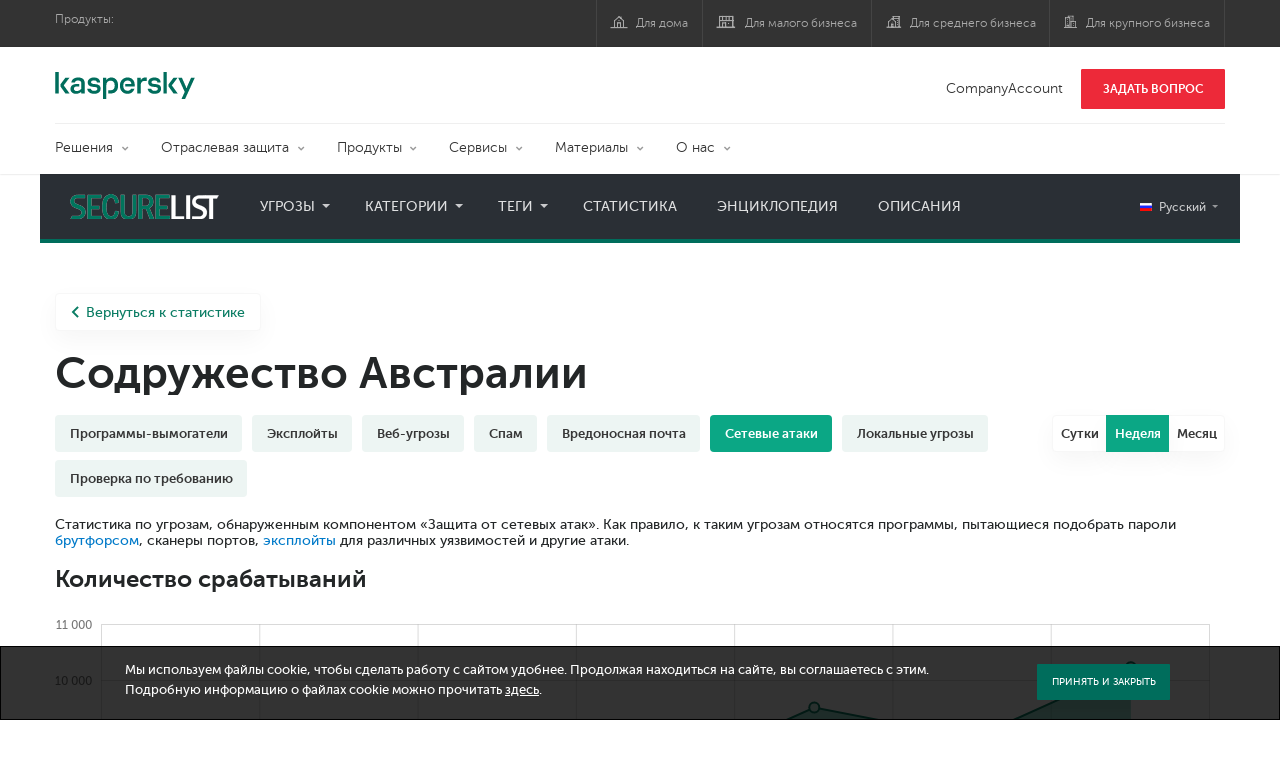

--- FILE ---
content_type: text/html; charset=UTF-8
request_url: https://statistics.securelist.com/ru/country/australia/intrusion-detection-scan/week
body_size: 18654
content:
<!doctype html>
<html class="no-js" lang="ru" itemscope itemtype="http://schema.org/Product">
<head>
        <title>Статистика киберугроз от &quot;Лаборатории Касперского&quot;</title>
<meta charset="utf-8">
<meta http-equiv="X-UA-Compatible" content="IE=edge">
<meta name="viewport" content="width=device-width, initial-scale=1, maximum-scale=1.0, user-scalable=no, minimal-ui"/>
<meta name="keywords" content="Содружество Австралии,неделя,сетевые атаки">
<meta name="description" content="Статистика категории &quot;сетевые атаки&quot; за последний неделя в Содружество Австралии ">


<meta http-equiv="x-dns-prefetch-control" content="on">
<link rel="dns-prefetch" href="https://securelist.com/">
<link rel="preconnect" href="https://securelist.com/">


<link rel="canonical" href="https://statistics.securelist.com/ru/country/australia/intrusion-detection-scan/week" />
<base href="https://statistics.securelist.com/ru">
<meta property="og:url" content="https://statistics.securelist.com/ru/country/australia/intrusion-detection-scan/week" />
<meta property="og:type" content="website" />
<meta property="og:title" content="Статистика киберугроз от &quot;Лаборатории Касперского&quot;" />
<meta property="og:description" content="Статистика категории &quot;сетевые атаки&quot; за последний неделя в Содружество Австралии " />
<meta property="og:image" content="https://statistics.securelist.com/images/share.jpg" />
<meta property="og:image:width" content="1200" />
<meta property="og:image:height" content="630" />

<meta name="twitter:card" content="summary_large_image" />
<meta name="twitter:title" content="Статистика киберугроз от &quot;Лаборатории Касперского&quot;" />
<meta name="twitter:description" content="Статистика категории &quot;сетевые атаки&quot; за последний неделя в Содружество Австралии " />
<meta name="twitter:image" content="https://statistics.securelist.com/images/share.jpg" />

<meta itemprop="name" content="Статистика киберугроз от &quot;Лаборатории Касперского&quot;" />
<meta itemprop="description" content="Статистика категории &quot;сетевые атаки&quot; за последний неделя в Содружество Австралии " />
<meta itemprop="image" content="https://statistics.securelist.com/images/share.png" src="https://statistics.securelist.com/images/share.jpg" />

<meta name="csrf-token" content="ykDYZQx3AQ8I34WBZiXB9YNQ1JRLW6AZstdNoZe0" />
<meta name="locale" content="ru_RU">

<!--  -->
<link rel="preload" href="https://statistics.securelist.com/fonts/museosanscyrl-300.woff2" as="font" crossorigin type="font/woff2">
<link rel="preload" href="https://statistics.securelist.com/fonts/museosanscyrl-500.woff2" as="font" crossorigin type="font/woff2">
<link rel="preload" href="https://statistics.securelist.com/fonts/museosanscyrl-700.woff2" as="font" crossorigin type="font/woff2">
<link rel="preload" href="https://statistics.securelist.com/font-icons/font-icons.ttf?p3byad" as="font" crossorigin type="font/ttf">

<link rel="preload" href="https://statistics.securelist.com/css/app.css" onload="this.onload=null;this.rel='stylesheet'"/>
<link rel="preload" href="https://statistics.securelist.com/css/custom.min.css" onload="this.onload=null;this.rel='stylesheet'">

    <link rel="preload" href="https://statistics.securelist.com/vendor/amcharts/core.js" as="script" crossorigin>
    <link rel="preload" href="https://statistics.securelist.com/js/app.js" as="script" crossorigin>
    <link rel="preload" href="https://statistics.securelist.com/vendor/amcharts/geodata/worldLow.js" as="script" crossorigin>
    <link rel="preload" href="https://statistics.securelist.com/vendor/amcharts/geodata/continentsLow.js" as="script" crossorigin>
    <link rel="preload" href="https://statistics.securelist.com/vendor/amcharts/themes/animated.js" as="script" crossorigin>

    <script src="https://statistics.securelist.com/js/gdpr-plugin/ru-ru/alert_text.js"></script>
    <script src="https://statistics.securelist.com/js/gdpr-plugin/alert.js">

<script defer src="https://statistics.securelist.com/js/modernizr-custom.js"></script>
<script defer src="https://statistics.securelist.com/js/svg4everybody.min.js"></script>
<script defer src="https://statistics.securelist.com/js/app.js"></script>
<script defer src="https://statistics.securelist.com/js/scroll-menu.js"></script>
<script defer src="https://statistics.securelist.com/js/functions.js?rev=2"></script>

    <script defer src="https://statistics.securelist.com/vendor/amcharts/core.js"></script>
    <script defer src="https://statistics.securelist.com/vendor/amcharts/maps.js"></script>
    <script defer src="https://statistics.securelist.com/vendor/amcharts/charts.js"></script>
    <script defer src="https://statistics.securelist.com/vendor/amcharts/lang/ru_RU.js"></script>


    <script defer src="https://statistics.securelist.com/vendor/amcharts/charts.js"></script>
    <script defer src="https://statistics.securelist.com/vendor/amcharts/themes/animated.js"></script>

<script defer src="https://statistics.securelist.com/js/shared.js?rev=2"></script>
    <script defer src="https://statistics.securelist.com/js/chart.js"></script>
    <script defer src="https://statistics.securelist.com/js/statistics.js?rev=2"></script>

<script defer src="https://statistics.securelist.com/js/scripts.js?rev=2"></script>
<!--  -->

            <link rel="alternate" hreflang="x-default" href="https://statistics.securelist.com/country/australia/intrusion-detection-scan/week" />
        <link rel="alternate" hreflang="en" href="https://statistics.securelist.com/country/australia/intrusion-detection-scan/week" />
            <link rel="alternate" hreflang="ru" href="https://statistics.securelist.com/ru/country/australia/intrusion-detection-scan/week" />
            <link rel="alternate" hreflang="de" href="https://statistics.securelist.com/de/country/australia/intrusion-detection-scan/week" />
            <link rel="alternate" hreflang="fr" href="https://statistics.securelist.com/fr/country/australia/intrusion-detection-scan/week" />
            <link rel="alternate" hreflang="it" href="https://statistics.securelist.com/it/country/australia/intrusion-detection-scan/week" />
            <link rel="alternate" hreflang="es" href="https://statistics.securelist.com/es/country/australia/intrusion-detection-scan/week" />
    
<!-- Favicon  -->
<link rel="apple-touch-icon" sizes="180x180" href="https://statistics.securelist.com/images/favicons/apple-touch-icon.png">
<link rel="icon" type="image/png" sizes="32x32" href="https://statistics.securelist.com/images/favicons/favicon-32x32.png">
<link rel="icon" type="image/png" sizes="16x16" href="https://statistics.securelist.com/images/favicons/favicon-16x16.png">
<link rel="manifest" href="https://statistics.securelist.com/images/favicons/site.webmanifest">
<link rel="mask-icon" href="https://statistics.securelist.com/images/favicons/safari-pinned-tab.svg" color="#5bbad5">
<meta name="msapplication-TileColor" content="#9f00a7">
<meta name="theme-color" content="#ffffff">

<link rel="stylesheet" href="https://statistics.securelist.com/css/app.css" />
<link rel="stylesheet" href="https://statistics.securelist.com/css/custom.min.css">
<script>
    var kaspersky = {};
    kaspersky.businessType = 'b2c';
    kaspersky.pageType = 'special project';
    kaspersky.platformName = 'Micro Site';
    kaspersky.siteLocale = 'ru';

    var kasperskyNameProject = 'Kaspersky Securelist Statistics';
</script>

    <!-- Google Tag Manager -->
<script>(function(w,d,s,l,i){w[l]=w[l]||[];w[l].push({'gtm.start':
new Date().getTime(),event:'gtm.js'});var f=d.getElementsByTagName(s)[0],
j=d.createElement(s),dl=l!='dataLayer'?'&l='+l:'';j.async=true;j.src=
'https://www.googletagmanager.com/gtm.js?id='+i+dl;f.parentNode.insertBefore(j,f);
})(window,document,'script','dataLayer','GTM-KWK4C89');</script>
<!-- End Google Tag Manager -->

    <!-- Google Tag Manager -->
<script>(function(w,d,s,l,i){w[l]=w[l]||[];w[l].push({'gtm.start':
new Date().getTime(),event:'gtm.js'});var f=d.getElementsByTagName(s)[0],
j=d.createElement(s),dl=l!='dataLayer'?'&l='+l:'';j.async=true;j.src=
'https://www.googletagmanager.com/gtm.js?id='+i+dl;f.parentNode.insertBefore(j,f);
})(window,document,'script','dataLayer','GTM-WZ7LJ3');</script>
<!-- End Google Tag Manager -->
</head>
<body class="page-template page-template-page-statistics page-template-page-statistics-php page loaded     country-page
">
<!-- Google Tag Manager (noscript) -->
<noscript><iframe src="https://www.googletagmanager.com/ns.html?id=GTM-KWK4C89"
height="0" width="0" style="display:none;visibility:hidden"></iframe></noscript>
<!-- End Google Tag Manager (noscript) -->
    <!-- Google Tag Manager (noscript) -->
<noscript><iframe src="https://www.googletagmanager.com/ns.html?id=GTM-WZ7LJ3"
height="0" width="0" style="display:none;visibility:hidden"></iframe></noscript>
<!-- End Google Tag Manager (noscript) -->
<div id="page" class="site has-kaspersky-header">
    <div class="ksp-site-top" id="ksp-site-top">
		<div class="container">
			<nav class="site-nav">
				<div class="label">
					<p>Продукты:</p>
				</div>
				<ul class="site-selector" id="menu-product-menu---daily-nxgen">
					<li>
						<a class="font-icons icon-home menu-item menu-item-type-custom menu-item-object-custom menu-item-91490" href="https://www.kaspersky.ru/home-security?icid=kl-ru_stat-sl_acq_ona_smm__onl_b2b_stat-securelist_prodmen_sm-team_______60479974f5d62b08" target="_blank">&#1044;&#1083;&#1103; &#1076;&#1086;&#1084;&#1072;</a>
					</li>
					<li>
						<a class="font-icons icon-small-business menu-item menu-item-type-custom menu-item-object-custom menu-item-91491" href="https://www.kaspersky.ru/small-business-security?icid=kl-ru_stat-sl_acq_ona_smm__onl_b2b_stat-securelist_prodmen_sm-team_______60479974f5d62b08" target="_blank" title="font-icons icon-small-business">&#1044;&#1083;&#1103; &#1084;&#1072;&#1083;&#1086;&#1075;&#1086; &#1073;&#1080;&#1079;&#1085;&#1077;&#1089;&#1072;</a>
					</li>
					<li>
						<a class="font-icons icon-medium-business menu-item menu-item-type-custom menu-item-object-custom menu-item-91492" href="https://www.kaspersky.ru/small-to-medium-business-security?icid=kl-ru_stat-sl_acq_ona_smm__onl_b2b_stat-securelist_prodmen_sm-team_______60479974f5d62b08" target="_blank">&#1044;&#1083;&#1103; &#1089;&#1088;&#1077;&#1076;&#1085;&#1077;&#1075;&#1086; &#1073;&#1080;&#1079;&#1085;&#1077;&#1089;&#1072;</a>
					</li>
					<li>
						<a class="font-icons icon-enterprise menu-item menu-item-type-custom menu-item-object-custom menu-item-91493" href="https://www.kaspersky.ru/enterprise-security?icid=kl-ru_stat-sl_acq_ona_smm__onl_b2b_stat-securelist_prodmen_sm-team_______60479974f5d62b08" target="_blank">&#1044;&#1083;&#1103; &#1082;&#1088;&#1091;&#1087;&#1085;&#1086;&#1075;&#1086; &#1073;&#1080;&#1079;&#1085;&#1077;&#1089;&#1072;</a>
					</li>
				</ul>
			</nav>
		</div>
	</div>
<div class="ksp-site-header" id="ksp-site-header">
		<div class="container">
			<div class="ksp-site-title">
				<a href="https://www.kaspersky.ru/enterprise-security/contact?icid=kl-ru_stat-sl_acq_ona_smm__onl_b2b_stat-securelist_prodmen_sm-team_______60479974f5d62b08" rel="home" target="_blank" title="Kaspersky">Kaspersky <i class="kaspersky-logo"></i></a>
			</div>
			<ul class="menu-utility sticky-utility" id="menu-my-kaspersky">
				<li class="menu-item menu-item-type-custom menu-item-object-custom menu-item-91434">
					<a href="https://companyaccount.kaspersky.com/?icid=kl-ru_stat-sl_acq_ona_smm__onl_b2b_stat-securelist_prodmen_sm-team_______60479974f5d62b08">CompanyAccount</a>
				</li>
				<li class="sticky-item sticky-xl-only button menu-item menu-item-type-custom menu-item-object-custom menu-item-91435">
					<a class="button red" href="https://www.kaspersky.ru/enterprise-security/contact?icid=kl-ru_stat-sl_acq_ona_smm__onl_b2b_stat-securelist_prodmen_sm-team_______60479974f5d62b08">ЗАДАТЬ ВОПРОС</a>
				</li>
			</ul>
			<div class="clear"></div>
			<nav class="main-nav">
				<ul class="main-menu" id="menu-primary-corp-menu">
					<li class="dropdown mega menu-item menu-item-type-custom menu-item-object-custom menu-item-has-children menu-item-91436">
						<a href="https://www.kaspersky.ru/enterprise-security?icid=kl-ru_stat-sl_acq_ona_smm__onl_b2b_stat-securelist_prodmen_sm-team_______60479974f5d62b08">Решения</a>
						<ul class="submenu">
							<li class="first featured featured-smaller menu-item menu-item-type-custom menu-item-object-custom menu-item-has-children menu-item-91445">
								<ul class="featured section-col-l-3 no-gutter">
									<li class="show-figure larger-item icon-endpoint-security_solutions menu-item menu-item-type-custom menu-item-object-custom menu-item-91438">
										<figure>
											<a href="https://www.kaspersky.ru/enterprise-security/embedded-security-internet-of-things?icid=kl-ru_stat-sl_acq_ona_smm__onl_b2b_stat-securelist_prodmen_sm-team_______60479974f5d62b08"><img src="https://content.kaspersky-labs.com/se/com/content/en-global/images/enterprise/new-product-icons/kl--iot--security--black--icon/kl--iot--security--black--icon.png"></a>
										</figure><a href="https://www.kaspersky.ru/enterprise-security/embedded-security-internet-of-things?icid=kl-ru_stat-sl_acq_ona_smm__onl_b2b_stat-securelist_prodmen_sm-team_______60479974f5d62b08">Защита встраиваемых систем и Интернета вещей</a>
										<div class="desc">
											<p><a href="https://www.kaspersky.ru/enterprise-security/embedded-security-internet-of-things?icid=kl-ru_stat-sl_acq_ona_smm__onl_b2b_stat-securelist_prodmen_sm-team_______60479974f5d62b08">Подробнее</a></p>
										</div>
									</li>
									<li class="show-figure larger-item icon-hybrid-cloud-security_solutions menu-item menu-item-type-custom menu-item-object-custom menu-item-91439">
										<figure>
											<a href="https://www.kaspersky.ru/enterprise-security/industrial-solution?icid=kl-ru_stat-sl_acq_ona_smm__onl_b2b_stat-securelist_prodmen_sm-team_______60479974f5d62b08"><img src="https://content.kaspersky-labs.com/se/com/content/en-global/images/enterprise/new-product-icons/kl--industrial--cybersecurity--black--icon/kl--industrial--cybersecurity--black--icon-v4.png"></a>
										</figure><a href="https://www.kaspersky.ru/enterprise-security/industrial-solution?icid=kl-ru_stat-sl_acq_ona_smm__onl_b2b_stat-securelist_prodmen_sm-team_______60479974f5d62b08">Защита критических инфраструктур</a>
										<div class="desc">
											<p><a href="https://www.kaspersky.ru/enterprise-security/industrial-solution?icid=kl-ru_stat-sl_acq_ona_smm__onl_b2b_stat-securelist_prodmen_sm-team_______60479974f5d62b08">Подробнее</a></p>
										</div>
									</li>
									<li class="show-figure larger-item icon-iot-embed-security menu-item menu-item-type-custom menu-item-object-custom menu-item-91440">
										<figure>
											<a href="https://www.kaspersky.ru/enterprise-security/fraud-prevention?icid=kl-ru_stat-sl_acq_ona_smm__onl_b2b_stat-securelist_prodmen_sm-team_______60479974f5d62b08"><img src="https://content.kaspersky-labs.com/se/com/content/en-global/images/enterprise/icons/related-solutions-icons/rs-b-kfp/rs-b-kfp.png"></a>
										</figure><a href="https://www.kaspersky.ru/enterprise-security/fraud-prevention?icid=kl-ru_stat-sl_acq_ona_smm__onl_b2b_stat-securelist_prodmen_sm-team_______60479974f5d62b08">Защита от кибермошенничества</a>
										<div class="desc">
											<p><a href="https://www.kaspersky.ru/enterprise-security/fraud-prevention?icid=kl-ru_stat-sl_acq_ona_smm__onl_b2b_stat-securelist_prodmen_sm-team_______60479974f5d62b08">Подробнее</a></p>
										</div>
									</li>
									<li class="show-figure larger-item icon-threat-management menu-item menu-item-type-custom menu-item-object-custom menu-item-91441">
										<figure>
											<a href="https://www.kaspersky.ru/enterprise-security/symphony?icid=kl-ru_stat-sl_acq_ona_smm__onl_b2b_stat-securelist_prodmen_sm-team_______60479974f5d62b08"><img src="https://content.kaspersky-labs.com/se/com/content/en-global/images/baseline/enterprise-security/products/k-symphony-black-icon/k-symphony-black-icon.png"></a>
										</figure><a href="https://www.kaspersky.ru/enterprise-security/symphony?icid=kl-ru_stat-sl_acq_ona_smm__onl_b2b_stat-securelist_prodmen_sm-team_______60479974f5d62b08">Kaspersky Symphony</a>
										<div class="desc">
											<p><a href="https://www.kaspersky.ru/enterprise-security/symphony?icid=kl-ru_stat-sl_acq_ona_smm__onl_b2b_stat-securelist_prodmen_sm-team_______60479974f5d62b08">Подробнее</a></p>
										</div>
									</li>
									<li class="show-figure larger-item icon-transportation-cybersecurity menu-item menu-item-type-custom menu-item-object-custom menu-item-91442">
										<figure>
											<a href="https://www.kaspersky.ru/enterprise-security/sd-wan?icid=kl-ru_stat-sl_acq_ona_smm__onl_b2b_stat-securelist_prodmen_sm-team_______60479974f5d62b08"><img src="https://content.kaspersky-labs.com/se/com/content/en-global/images/baseline/enterprise-security/products/k-sd-wan-black-icon/k-sd-wan-black-icon.svg"></a>
										</figure><a href="https://www.kaspersky.ru/enterprise-security/sd-wan?icid=kl-ru_stat-sl_acq_ona_smm__onl_b2b_stat-securelist_prodmen_sm-team_______60479974f5d62b08">Kaspersky SD-WAN</a>
										<div class="desc">
											<p><a href="https://www.kaspersky.ru/enterprise-security/sd-wan?icid=kl-ru_stat-sl_acq_ona_smm__onl_b2b_stat-securelist_prodmen_sm-team_______60479974f5d62b08">Подробнее</a></p>
										</div>
									</li>
									<li class="show-figure larger-item icon-fraud-prevention menu-item menu-item-type-custom menu-item-object-custom menu-item-91443">
										<figure>
											<a href="https://www.kaspersky.ru/enterprise-security/kasperskyos?icid=kl-ru_stat-sl_acq_ona_smm__onl_b2b_stat-securelist_prodmen_sm-team_______60479974f5d62b08"><img src="https://content.kaspersky-labs.com/se/com/content/en-global/images/enterprise/icons/Related-solutions-icons/kaspersky-os/kaspersky-os.png"></a>
										</figure><a href="https://www.kaspersky.ru/enterprise-security/kasperskyos?icid=kl-ru_stat-sl_acq_ona_smm__onl_b2b_stat-securelist_prodmen_sm-team_______60479974f5d62b08">Решения на базе KasperskyOS</a>
										<div class="desc">
											<p><a href="https://www.kaspersky.ru/enterprise-security/kasperskyos?icid=kl-ru_stat-sl_acq_ona_smm__onl_b2b_stat-securelist_prodmen_sm-team_______60479974f5d62b08">Подробнее</a></p>
										</div>
									</li>
								</ul>
							</li>
							<li>
								<ul class="regular">
									<li class="title">
										<h6>Другие решения</h6>
									</li>
									<li class="menu-item menu-item-type-custom menu-item-object-custom menu-item-91454">
										<a href="https://www.kaspersky.ru/enterprise-security/security-operations-center-soc?icid=kl-ru_stat-sl_acq_ona_smm__onl_b2b_stat-securelist_prodmen_sm-team_______60479974f5d62b08">Kaspersky для Security Operations Center</a>
									</li>
									<li class="menu-item menu-item-type-custom menu-item-object-custom menu-item-91455">
										<a href="https://www.kaspersky.ru/enterprise-security/kaspersky-iot-infrastructure-security?icid=kl-ru_stat-sl_acq_ona_smm__onl_b2b_stat-securelist_prodmen_sm-team_______60479974f5d62b08">Kaspersky IoT Infrastructure Security</a>
									</li>
									<li class="menu-item menu-item-type-custom menu-item-object-custom menu-item-91455">
										<a href="https://www.kaspersky.ru/enterprise-security/kaspersky-secure-remote-workspace?icid=kl-ru_stat-sl_acq_ona_smm__onl_b2b_stat-securelist_prodmen_sm-team_______60479974f5d62b08">Kaspersky Secure Remote Workspace</a>
									</li>
								</ul>
							</li>
						</ul>
					</li>
					<li class="dropdown mega menu-item menu-item-type-custom menu-item-object-custom menu-item-has-children menu-item-91444">
						<a href="https://www.kaspersky.ru/enterprise-security/industries?icid=kl-ru_stat-sl_acq_ona_smm__onl_b2b_stat-securelist_prodmen_sm-team_______60479974f5d62b08">Отраслевая защита</a>
						<ul class="submenu">
							<li class="first featured featured-smaller menu-item menu-item-type-custom menu-item-object-custom menu-item-has-children menu-item-91445">
								<ul class="featured section-col-l-3 no-gutter">
									<li class="show-figure larger-item icon-national-cybersecurity menu-item menu-item-type-custom menu-item-object-custom menu-item-91446">
										<figure>
											<a href="https://www.kaspersky.ru/enterprise-security/national-cybersecurity?icid=kl-ru_stat-sl_acq_ona_smm__onl_b2b_stat-securelist_prodmen_sm-team_______60479974f5d62b08"><img src="https://content.kaspersky-labs.com/se/com/content/en-global/images/enterprise/icons/related-solutions-icons/rs-b-government/rs-b-government.png"></a>
										</figure><a href="https://www.kaspersky.ru/enterprise-security/national-cybersecurity?icid=kl-ru_stat-sl_acq_ona_smm__onl_b2b_stat-securelist_prodmen_sm-team_______60479974f5d62b08">Кибербезопасность государственных организаций</a>
										<div class="desc">
											<p><a href="https://www.kaspersky.ru/enterprise-security/national-cybersecurity?icid=kl-ru_stat-sl_acq_ona_smm__onl_b2b_stat-securelist_prodmen_sm-team_______60479974f5d62b08">Подробнее</a></p>
										</div>
									</li>
									<li class="show-figure larger-item icon-industrial-cybersecurity menu-item menu-item-type-custom menu-item-object-custom menu-item-91447">
										<figure>
											<a href="https://www.kaspersky.ru/enterprise-security/industrial?icid=kl-ru_stat-sl_acq_ona_smm__onl_b2b_stat-securelist_prodmen_sm-team_______60479974f5d62b08"><img src="https://content.kaspersky-labs.com/se/com/content/en-global/images/enterprise/icons/related-solutions-icons/ent-industrial-protection-transparent/ent-industrial-protection-transparent.png"></a>
										</figure><a href="https://www.kaspersky.ru/enterprise-security/industrial?icid=kl-ru_stat-sl_acq_ona_smm__onl_b2b_stat-securelist_prodmen_sm-team_______60479974f5d62b08">Промышленная кибербезопасность</a>
										<div class="desc">
											<p><a href="https://www.kaspersky.ru/enterprise-security/industrial?icid=kl-ru_stat-sl_acq_ona_smm__onl_b2b_stat-securelist_prodmen_sm-team_______60479974f5d62b08">Подробнее</a></p>
										</div>
									</li>
									<li class="show-figure larger-item icon-financial-cybersecurity menu-item menu-item-type-custom menu-item-object-custom menu-item-91448">
										<figure>
											<a href="https://www.kaspersky.ru/enterprise-security/finance?icid=kl-ru_stat-sl_acq_ona_smm__onl_b2b_stat-securelist_prodmen_sm-team_______60479974f5d62b08"><img src="https://content.kaspersky-labs.com/se/com/content/en-global/images/enterprise/icons/related-solutions-icons/rs-b-finance/rs-b-finance.png"></a>
										</figure><a href="https://www.kaspersky.ru/enterprise-security/finance?icid=kl-ru_stat-sl_acq_ona_smm__onl_b2b_stat-securelist_prodmen_sm-team_______60479974f5d62b08">Кибербезопасность финансовых учреждений</a>
										<div class="desc">
											<p><a href="https://www.kaspersky.ru/enterprise-security/finance?icid=kl-ru_stat-sl_acq_ona_smm__onl_b2b_stat-securelist_prodmen_sm-team_______60479974f5d62b08">Подробнее</a></p>
										</div>
									</li>
									<li class="show-figure larger-item icon-healthcare-cybersecurity menu-item menu-item-type-custom menu-item-object-custom menu-item-91449">
										<figure>
											<a href="https://www.kaspersky.ru/enterprise-security/healthcare?icid=kl-ru_stat-sl_acq_ona_smm__onl_b2b_stat-securelist_prodmen_sm-team_______60479974f5d62b08"><img src="https://content.kaspersky-labs.com/se/com/content/en-global/images/enterprise/icons/related-solutions-icons/rs-b-healthcare/rs-b-healthcare.png"></a>
										</figure><a href="https://www.kaspersky.ru/enterprise-security/healthcare?icid=kl-ru_stat-sl_acq_ona_smm__onl_b2b_stat-securelist_prodmen_sm-team_______60479974f5d62b08">Кибербезопасность медицинских учреждений</a>
										<div class="desc">
											<p><a href="https://www.kaspersky.ru/enterprise-security/healthcare?icid=kl-ru_stat-sl_acq_ona_smm__onl_b2b_stat-securelist_prodmen_sm-team_______60479974f5d62b08">Подробнее</a></p>
										</div>
									</li>
									<li class="show-figure larger-item icon-transportation-cybersecurity menu-item menu-item-type-custom menu-item-object-custom menu-item-91450">
										<figure>
											<a href="https://www.kaspersky.ru/enterprise-security/transportation-cybersecurity-it-infrastructure?icid=kl-ru_stat-sl_acq_ona_smm__onl_b2b_stat-securelist_prodmen_sm-team_______60479974f5d62b08"><img src="https://content.kaspersky-labs.com/se/com/content/en-global/images/enterprise/new-product-icons/kl--transportation--cybersecurity--black--icon/kl--transportation--cybersecurity--black--icon.png"></a>
										</figure><a href="https://www.kaspersky.ru/enterprise-security/transportation-cybersecurity-it-infrastructure?icid=kl-ru_stat-sl_acq_ona_smm__onl_b2b_stat-securelist_prodmen_sm-team_______60479974f5d62b08">Кибербезопасность транспортной инфраструктуры</a>
										<div class="desc">
											<p><a href="https://www.kaspersky.ru/enterprise-security/transportation-cybersecurity-it-infrastructure?icid=kl-ru_stat-sl_acq_ona_smm__onl_b2b_stat-securelist_prodmen_sm-team_______60479974f5d62b08">Подробнее</a></p>
										</div>
									</li>
									<li class="show-figure larger-item icon-retail-cybersecurity menu-item menu-item-type-custom menu-item-object-custom menu-item-91451">
										<figure>
											<a href="https://www.kaspersky.ru/enterprise-security/retail-cybersecurity?icid=kl-ru_stat-sl_acq_ona_smm__onl_b2b_stat-securelist_prodmen_sm-team_______60479974f5d62b08"><img src="https://content.kaspersky-labs.com/se/com/content/en-global/images/enterprise/new-product-icons/kl--retail--cybersecurity--black--icon/kl--retail--cybersecurity--black--icon.png"></a>
										</figure><a href="https://www.kaspersky.ru/enterprise-security/retail-cybersecurity?icid=kl-ru_stat-sl_acq_ona_smm__onl_b2b_stat-securelist_prodmen_sm-team_______60479974f5d62b08">Кибербезопасность розничной торговли</a>
										<div class="desc">
											<p><a href="https://www.kaspersky.ru/enterprise-security/retail-cybersecurity?icid=kl-ru_stat-sl_acq_ona_smm__onl_b2b_stat-securelist_prodmen_sm-team_______60479974f5d62b08">Подробнее</a></p>
										</div>
									</li>
								</ul>
							</li>
							<li>
								<ul class="regular">
									<li class="title">
										<h6>Другие отрасли</h6>
									</li>
									<li class="menu-item menu-item-type-custom menu-item-object-custom menu-item-91454">
										<a href="https://www.kaspersky.ru/enterprise-security/telecom?icid=kl-ru_stat-sl_acq_ona_smm__onl_b2b_stat-securelist_prodmen_sm-team_______60479974f5d62b08">Кибербезопасность телекоммуникационных компаний</a>
									</li>
									<li class="menu-item menu-item-type-custom menu-item-object-custom menu-item-91455">
										<a href="https://www.kaspersky.ru/enterprise-security/industries?icid=kl-ru_stat-sl_acq_ona_smm__onl_b2b_stat-securelist_prodmen_sm-team_______60479974f5d62b08">Все отраслевые решения</a>
									</li>
								</ul>
							</li>
						</ul>
					</li>
					<li class="dropdown mega menu-item menu-item-type-custom menu-item-object-custom menu-item-has-children menu-item-91456">
						<a href="https://www.kaspersky.ru/enterprise-security/products?icid=kl-ru_stat-sl_acq_ona_smm__onl_b2b_stat-securelist_prodmen_sm-team_______60479974f5d62b08">Продукты</a>
						<ul class="submenu">
							<li class="first featured featured-smaller menu-item menu-item-type-custom menu-item-object-custom menu-item-has-children menu-item-91458">
								<ul class="featured section-col-l-3 no-gutter">
									<li class="show-figure larger-item icon-endpoint-security_products menu-item menu-item-type-custom menu-item-object-custom menu-item-91457">
										<figure>
											<a href="https://www.kaspersky.ru/enterprise-security/endpoint?icid=kl-ru_stat-sl_acq_ona_smm__onl_b2b_stat-securelist_prodmen_sm-team_______60479974f5d62b08"><img src="https://content.kaspersky-labs.com/se/com/content/en-global/images/enterprise/icons/kesb--black--icon/kesb--black--icon.png"></a>
										</figure><a href="https://www.kaspersky.ru/enterprise-security/endpoint?icid=kl-ru_stat-sl_acq_ona_smm__onl_b2b_stat-securelist_prodmen_sm-team_______60479974f5d62b08"><span class="surtitle">Kaspersky</span>Security для бизнеса</a>
										<div class="desc">
											<p><a href="https://www.kaspersky.ru/enterprise-security/endpoint?icid=kl-ru_stat-sl_acq_ona_smm__onl_b2b_stat-securelist_prodmen_sm-team_______60479974f5d62b08">Подробнее</a></p>
										</div>
									</li>
									<li class="show-figure larger-item icon-endpoint-detection-and-response menu-item menu-item-type-custom menu-item-object-custom menu-item-91459">
										<figure>
											<a href="https://www.kaspersky.ru/enterprise-security/internet-gateway?icid=kl-ru_stat-sl_acq_ona_smm__onl_b2b_stat-securelist_prodmen_sm-team_______60479974f5d62b08"><img src="https://content.kaspersky-labs.com/se/com/content/en-global/images/smb/internet/internet.png"></a>
										</figure><a href="https://www.kaspersky.ru/enterprise-security/internet-gateway?icid=kl-ru_stat-sl_acq_ona_smm__onl_b2b_stat-securelist_prodmen_sm-team_______60479974f5d62b08"><span class="surtitle">Kaspersky</span>Security для интернет-шлюзов</a>
										<div class="desc">
											<p><a href="https://www.kaspersky.ru/enterprise-security/internet-gateway?icid=kl-ru_stat-sl_acq_ona_smm__onl_b2b_stat-securelist_prodmen_sm-team_______60479974f5d62b08">Подробнее</a></p>
										</div>
									</li>
									<li class="show-figure larger-item icon-hybrid-cloud-security_products menu-item menu-item-type-custom menu-item-object-custom menu-item-91460">
										<figure>
											<a href="https://www.kaspersky.ru/enterprise-security/endpoint-detection-response-edr?icid=kl-ru_stat-sl_acq_ona_smm__onl_b2b_stat-securelist_prodmen_sm-team_______60479974f5d62b08"><img src="https://content.kaspersky-labs.com/se/com/content/en-global/images/enterprise/new-product-icons/kl--endpoint--detection--and--response--black--icon/kl--endpoint--detection--and--response--black--icon.png"></a>
										</figure><a href="https://www.kaspersky.ru/enterprise-security/endpoint-detection-response-edr?icid=kl-ru_stat-sl_acq_ona_smm__onl_b2b_stat-securelist_prodmen_sm-team_______60479974f5d62b08"><span class="surtitle">Kaspersky</span>Endpoint Detection and Response Expert</a>
										<div class="desc">
											<p><a href="https://www.kaspersky.ru/enterprise-security/endpoint-detection-response-edr?icid=kl-ru_stat-sl_acq_ona_smm__onl_b2b_stat-securelist_prodmen_sm-team_______60479974f5d62b08">Подробнее</a></p>
										</div>
									</li>
									<li class="show-figure larger-item icon-anti-targeted-attack-platform menu-item menu-item-type-custom menu-item-object-custom menu-item-91461">
										<figure>
											<a href="https://www.kaspersky.ru/enterprise-security/embedded-systems?icid=kl-ru_stat-sl_acq_ona_smm__onl_b2b_stat-securelist_prodmen_sm-team_______60479974f5d62b08"><img src="https://content.kaspersky-labs.com/se/com/content/en-global/images/enterprise/icons/icon-embedded-systems-security/icon-embedded-systems-security.png"></a>
										</figure><a href="https://www.kaspersky.ru/enterprise-security/embedded-systems?icid=kl-ru_stat-sl_acq_ona_smm__onl_b2b_stat-securelist_prodmen_sm-team_______60479974f5d62b08"><span class="surtitle">Kaspersky</span>Embedded Systems Security</a>
										<div class="desc">
											<p><a href="https://www.kaspersky.ru/enterprise-security/embedded-systems?icid=kl-ru_stat-sl_acq_ona_smm__onl_b2b_stat-securelist_prodmen_sm-team_______60479974f5d62b08">Подробнее</a></p>
										</div>
									</li>
									<li class="show-figure larger-item icon-private-security-network menu-item menu-item-type-custom menu-item-object-custom menu-item-91462">
										<figure>
											<a href="https://www.kaspersky.ru/enterprise-security/anti-targeted-attack-platform?icid=kl-ru_stat-sl_acq_ona_smm__onl_b2b_stat-securelist_prodmen_sm-team_______60479974f5d62b08"><img src="https://content.kaspersky-labs.com/se/com/content/en-global/images/enterprise/icons/related-solutions-icons/rs-b-kata/rs-b-kata.png"></a>
										</figure><a href="https://www.kaspersky.ru/enterprise-security/anti-targeted-attack-platform?icid=kl-ru_stat-sl_acq_ona_smm__onl_b2b_stat-securelist_prodmen_sm-team_______60479974f5d62b08"><span class="surtitle">Kaspersky</span>Anti Targeted Attack</a>
										<div class="desc">
											<p><a href="https://www.kaspersky.ru/enterprise-security/anti-targeted-attack-platform?icid=kl-ru_stat-sl_acq_ona_smm__onl_b2b_stat-securelist_prodmen_sm-team_______60479974f5d62b08">Подробнее</a></p>
										</div>
									</li>
									<li class="show-figure larger-item icon-embedded-systems-security menu-item menu-item-type-custom menu-item-object-custom menu-item-91463">
										<figure>
											<a href="https://www.kaspersky.ru/enterprise-security/private-security-network?icid=kl-ru_stat-sl_acq_ona_smm__onl_b2b_stat-securelist_prodmen_sm-team_______60479974f5d62b08"><img src="https://content.kaspersky-labs.com/se/com/content/en-global/images/enterprise/new-product-icons/kl--private--security--network--black--icon/kl--private--security--network--black--icon.png"></a>
										</figure><a href="https://www.kaspersky.ru/enterprise-security/private-security-network?icid=kl-ru_stat-sl_acq_ona_smm__onl_b2b_stat-securelist_prodmen_sm-team_______60479974f5d62b08"><span class="surtitle">Kaspersky</span>Private Security Network</a>
										<div class="desc">
											<p><a href="https://www.kaspersky.ru/enterprise-security/private-security-network?icid=kl-ru_stat-sl_acq_ona_smm__onl_b2b_stat-securelist_prodmen_sm-team_______60479974f5d62b08">Подробнее</a></p>
										</div>
									</li>
									<li class="show-figure larger-item icon-embedded-systems-security menu-item menu-item-type-custom menu-item-object-custom menu-item-91463">
										<figure>
											<a href="https://www.kaspersky.ru/enterprise-security/cloud-security?icid=kl-ru_stat-sl_acq_ona_smm__onl_b2b_stat-securelist_prodmen_sm-team_______60479974f5d62b08"><img src="https://content.kaspersky-labs.com/se/com/content/en-global/images/smb/icons/icon-hybrid-cloud/icon-hybrid-cloud.png"></a>
										</figure><a href="https://www.kaspersky.ru/enterprise-security/cloud-security?icid=kl-ru_stat-sl_acq_ona_smm__onl_b2b_stat-securelist_prodmen_sm-team_______60479974f5d62b08"><span class="surtitle">Kaspersky</span>Безопасность виртуальных и облачных сред</a>
										<div class="desc">
											<p><a href="https://www.kaspersky.ru/enterprise-security/cloud-security?icid=kl-ru_stat-sl_acq_ona_smm__onl_b2b_stat-securelist_prodmen_sm-team_______60479974f5d62b08">Подробнее</a></p>
										</div>
									</li>
									<li class="show-figure larger-item icon-embedded-systems-security menu-item menu-item-type-custom menu-item-object-custom menu-item-91463">
										<figure>
											<a href="https://www.kaspersky.ru/enterprise-security/industrial-cybersecurity?icid=kl-ru_stat-sl_acq_ona_smm__onl_b2b_stat-securelist_prodmen_sm-team_______60479974f5d62b08"><img src="https://content.kaspersky-labs.com/se/com/content/en-global/images/enterprise/new-product-icons/kl--industrial--cybersecurity--black--icon/kl--industrial--cybersecurity--black--icon-v4.png"></a>
										</figure><a href="https://www.kaspersky.ru/enterprise-security/industrial-cybersecurity?icid=kl-ru_stat-sl_acq_ona_smm__onl_b2b_stat-securelist_prodmen_sm-team_______60479974f5d62b08"><span class="surtitle">Kaspersky</span>Industrial CyberSecurity</a>
										<div class="desc">
											<p><a href="https://www.kaspersky.ru/enterprise-security/industrial-cybersecurity?icid=kl-ru_stat-sl_acq_ona_smm__onl_b2b_stat-securelist_prodmen_sm-team_______60479974f5d62b08">Подробнее</a></p>
										</div>
									</li>
									<li class="show-figure larger-item icon-embedded-systems-security menu-item menu-item-type-custom menu-item-object-custom menu-item-91463">
										<figure>
											<a href="https://www.kaspersky.ru/enterprise-security/cyber-attack-attribution-tool?icid=kl-ru_stat-sl_acq_ona_smm__onl_b2b_stat-securelist_prodmen_sm-team_______60479974f5d62b08"><img src="https://content.kaspersky-labs.com/se/com/content/en-global/images/enterprise/icons/k--threat--attribution--engine--black--icon/k--threat--attribution--engine--black--icon.svg"></a>
										</figure><a href="https://www.kaspersky.ru/enterprise-security/cyber-attack-attribution-tool?icid=kl-ru_stat-sl_acq_ona_smm__onl_b2b_stat-securelist_prodmen_sm-team_______60479974f5d62b08"><span class="surtitle">Kaspersky</span>Threat Attribution Engine</a>
										<div class="desc">
											<p><a href="https://www.kaspersky.ru/enterprise-security/cyber-attack-attribution-tool?icid=kl-ru_stat-sl_acq_ona_smm__onl_b2b_stat-securelist_prodmen_sm-team_______60479974f5d62b08">Подробнее</a></p>
										</div>
									</li>
									<li class="show-figure larger-item icon-embedded-systems-security menu-item menu-item-type-custom menu-item-object-custom menu-item-91463">
										<figure>
											<a href="https://www.kaspersky.ru/enterprise-security/unified-monitoring-and-analysis-platform?icid=kl-ru_stat-sl_acq_ona_smm__onl_b2b_stat-securelist_prodmen_sm-team_______60479974f5d62b08"><img src="https://content.kaspersky-labs.com/se/ru/content/ru-ru/images/enterprise/new-product-icons/k--unified--monitoring--and--analysis--platform--black--icon/k--unified--monitoring--and--analysis--platform--black--icon.png"></a>
										</figure><a href="https://www.kaspersky.ru/enterprise-security/unified-monitoring-and-analysis-platform?icid=kl-ru_stat-sl_acq_ona_smm__onl_b2b_stat-securelist_prodmen_sm-team_______60479974f5d62b08"><span class="surtitle">Kaspersky</span>Unified Monitoring and Analysis Platform</a>
										<div class="desc">
											<p><a href="https://www.kaspersky.ru/enterprise-security/unified-monitoring-and-analysis-platform?icid=kl-ru_stat-sl_acq_ona_smm__onl_b2b_stat-securelist_prodmen_sm-team_______60479974f5d62b08">Подробнее</a></p>
										</div>
									</li>
								</ul>
							</li>
							<li>
								<ul class="regular">
									<li class="title">
										<h6>Другие продукты</h6>
									</li>
									<li class="menu-item menu-item-type-custom menu-item-object-custom menu-item-91466">
										<a href="https://www.kaspersky.ru/enterprise-security/mail-server-security?icid=kl-ru_stat-sl_acq_ona_smm__onl_b2b_stat-securelist_prodmen_sm-team_______60479974f5d62b08">Kaspersky Security для почтовых серверов</a>
									</li>
									<li class="menu-item menu-item-type-custom menu-item-object-custom menu-item-91467">
										<a href="https://www.kaspersky.ru/enterprise-security/internet-gateway?icid=kl-ru_stat-sl_acq_ona_smm__onl_b2b_stat-securelist_prodmen_sm-team_______60479974f5d62b08">Kaspersky Security для интернет-шлюзов</a>
									</li>
									<li class="menu-item menu-item-type-custom menu-item-object-custom menu-item-91468">
										<a href="https://www.kaspersky.ru/enterprise-security/storage-security?icid=kl-ru_stat-sl_acq_ona_smm__onl_b2b_stat-securelist_prodmen_sm-team_______60479974f5d62b08">Kaspersky Security для систем хранения данных</a>
									</li>
									<li class="menu-item menu-item-type-custom menu-item-object-custom menu-item-91469">
										<a href="https://www.kaspersky.ru/enterprise-security/kaspersky-iot-infrastructure-security?icid=kl-ru_stat-sl_acq_ona_smm__onl_b2b_stat-securelist_prodmen_sm-team_______60479974f5d62b08">Kaspersky IoT Infrastructure Security</a>
									</li>
									<li class="menu-item menu-item-type-custom menu-item-object-custom menu-item-91470">
										<a href="https://www.kaspersky.ru/enterprise-security/kaspersky-secure-remote-workspace?icid=kl-ru_stat-sl_acq_ona_smm__onl_b2b_stat-securelist_prodmen_sm-team_______60479974f5d62b08">Kaspersky Secure Remote Workspace</a>
									</li>
									<li class="menu-item menu-item-type-custom menu-item-object-custom menu-item-91470">
										<a href="https://www.kaspersky.ru/enterprise-security/products?icid=kl-ru_stat-sl_acq_ona_smm__onl_b2b_stat-securelist_prodmen_sm-team_______60479974f5d62b08">Все продукты</a>
									</li>
								</ul>
							</li>
						</ul>
					</li>
					<li class="dropdown mega menu-item menu-item-type-custom menu-item-object-custom menu-item-has-children menu-item-91471">
						<a href="https://www.kaspersky.ru/enterprise-security/services?icid=kl-ru_stat-sl_acq_ona_smm__onl_b2b_stat-securelist_prodmen_sm-team_______60479974f5d62b08">Сервисы</a>
						<ul class="submenu">
							<li class="first featured featured-smaller menu-item menu-item-type-custom menu-item-object-custom menu-item-has-children menu-item-91472">
								<ul class="featured section-col-l-3 no-gutter">
									<li class="show-figure larger-item icon-cybersecurity-services menu-item menu-item-type-custom menu-item-object-custom menu-item-91473">
										<figure>
											<a href="https://www.kaspersky.ru/enterprise-security/cybersecurity-services?icid=kl-ru_stat-sl_acq_ona_smm__onl_b2b_stat-securelist_prodmen_sm-team_______60479974f5d62b08"><img src="https://content.kaspersky-labs.com/se/com/content/en-global/images/enterprise/new-product-icons/kl--cybersecurity--services--black--icon/kl--cybersecurity--services--black--icon.png"></a>
										</figure><a href="https://www.kaspersky.ru/enterprise-security/cybersecurity-services?icid=kl-ru_stat-sl_acq_ona_smm__onl_b2b_stat-securelist_prodmen_sm-team_______60479974f5d62b08"><span class="surtitle">Kaspersky</span>Сервисы кибербезопасности</a>
										<div class="desc">
											<p><a href="https://www.kaspersky.ru/enterprise-security/cybersecurity-services?icid=kl-ru_stat-sl_acq_ona_smm__onl_b2b_stat-securelist_prodmen_sm-team_______60479974f5d62b08">Подробнее</a></p>
										</div>
									</li>
									<li class="show-figure larger-item icon-security-awareness menu-item menu-item-type-custom menu-item-object-custom menu-item-91474">
										<figure>
											<a href="https://www.kaspersky.ru/enterprise-security/security-awareness?icid=kl-ru_stat-sl_acq_ona_smm__onl_b2b_stat-securelist_prodmen_sm-team_______60479974f5d62b08"><img src="https://content.kaspersky-labs.com/se/com/content/en-global/images/enterprise/new-product-icons/kl--security--awareness--black--icon/kl--security--awareness--black--icon.png"></a>
										</figure><a href="https://www.kaspersky.ru/enterprise-security/security-awareness?icid=kl-ru_stat-sl_acq_ona_smm__onl_b2b_stat-securelist_prodmen_sm-team_______60479974f5d62b08"><span class="surtitle">Kaspersky</span>Security Awareness</a>
										<div class="desc">
											<p><a href="https://www.kaspersky.ru/enterprise-security/security-awareness?icid=kl-ru_stat-sl_acq_ona_smm__onl_b2b_stat-securelist_prodmen_sm-team_______60479974f5d62b08">Подробнее</a></p>
										</div>
									</li>
									<li class="show-figure larger-item icon-premium-support menu-item menu-item-type-custom menu-item-object-custom menu-item-91475">
										<figure>
											<a href="https://www.kaspersky.ru/enterprise-security/premium-support?icid=kl-ru_stat-sl_acq_ona_smm__onl_b2b_stat-securelist_prodmen_sm-team_______60479974f5d62b08"><img src="https://content.kaspersky-labs.com/se/com/content/en-global/images/enterprise/new-product-icons/kl--premium--support--and--professional--services--black--icon/kl--premium--support--and--professional--services--black--icon.png"></a>
										</figure><a href="https://www.kaspersky.ru/enterprise-security/premium-support?icid=kl-ru_stat-sl_acq_ona_smm__onl_b2b_stat-securelist_prodmen_sm-team_______60479974f5d62b08"><span class="surtitle">Kaspersky</span>Расширенная техническая поддержка</a>
										<div class="desc">
											<p><a href="https://www.kaspersky.ru/enterprise-security/premium-support?icid=kl-ru_stat-sl_acq_ona_smm__onl_b2b_stat-securelist_prodmen_sm-team_______60479974f5d62b08">Подробнее</a></p>
										</div>
									</li>
									<li class="show-figure larger-item icon-threat-intelligence menu-item menu-item-type-custom menu-item-object-custom menu-item-91476">
										<figure>
											<a href="https://www.kaspersky.ru/enterprise-security/threat-intelligence?icid=kl-ru_stat-sl_acq_ona_smm__onl_b2b_stat-securelist_prodmen_sm-team_______60479974f5d62b08"><img src="https://content.kaspersky-labs.com/se/com/content/en-global/images/enterprise/new-product-icons/kl--threat--intelligence--black--icon/kl--threat--intelligence--black--icon.png"></a>
										</figure><a href="https://www.kaspersky.ru/enterprise-security/threat-intelligence?icid=kl-ru_stat-sl_acq_ona_smm__onl_b2b_stat-securelist_prodmen_sm-team_______60479974f5d62b08"><span class="surtitle">Kaspersky</span>Threat Intelligence</a>
										<div class="desc">
											<p><a href="https://www.kaspersky.ru/enterprise-security/threat-intelligence?icid=kl-ru_stat-sl_acq_ona_smm__onl_b2b_stat-securelist_prodmen_sm-team_______60479974f5d62b08">Подробнее</a></p>
										</div>
									</li>
									<li class="show-figure larger-item icon-threat-hunting menu-item menu-item-type-custom menu-item-object-custom menu-item-91477">
										<figure>
											<a href="https://www.kaspersky.ru/enterprise-security/apt-intelligence-reporting?icid=kl-ru_stat-sl_acq_ona_smm__onl_b2b_stat-securelist_prodmen_sm-team_______60479974f5d62b08"><img src="https://content.kaspersky-labs.com/se/com/content/en-global/images/enterprise/new-product-icons/kl--apt--intelligence--reporting--black--icon/kl--apt--intelligence--reporting--black--icon.png"></a>
										</figure><a href="https://www.kaspersky.ru/enterprise-security/apt-intelligence-reporting?icid=kl-ru_stat-sl_acq_ona_smm__onl_b2b_stat-securelist_prodmen_sm-team_______60479974f5d62b08"><span class="surtitle">Kaspersky</span>Аналитические отчеты об APT-угрозах</a>
										<div class="desc">
											<p><a href="https://www.kaspersky.ru/enterprise-security/apt-intelligence-reporting?icid=kl-ru_stat-sl_acq_ona_smm__onl_b2b_stat-securelist_prodmen_sm-team_______60479974f5d62b08">Подробнее</a></p>
										</div>
									</li>
									<li class="show-figure larger-item icon-incident-response menu-item menu-item-type-custom menu-item-object-custom menu-item-91478">
										<figure>
											<a href="https://www.kaspersky.ru/enterprise-security/targeted-attack-discovery?icid=kl-ru_stat-sl_acq_ona_smm__onl_b2b_stat-securelist_prodmen_sm-team_______60479974f5d62b08"><img src="https://content.kaspersky-labs.com/se/com/content/en-global/images/enterprise/new-product-icons/kl--targeted--attack-----discovery--black--icon/kl--targeted--attack-----discovery--black--icon.png"></a>
										</figure><a href="https://www.kaspersky.ru/enterprise-security/targeted-attack-discovery?icid=kl-ru_stat-sl_acq_ona_smm__onl_b2b_stat-securelist_prodmen_sm-team_______60479974f5d62b08"><span class="surtitle">Kaspersky</span>Kaspersky Targeted Attack Discovery</a>
										<div class="desc">
											<p><a href="https://www.kaspersky.ru/enterprise-security/targeted-attack-discovery?icid=kl-ru_stat-sl_acq_ona_smm__onl_b2b_stat-securelist_prodmen_sm-team_______60479974f5d62b08">Подробнее</a></p>
										</div>
									</li>
									<li class="show-figure larger-item icon-incident-response menu-item menu-item-type-custom menu-item-object-custom menu-item-91478">
										<figure>
											<a href="https://www.kaspersky.ru/enterprise-security/managed-detection-and-response?icid=kl-ru_stat-sl_acq_ona_smm__onl_b2b_stat-securelist_prodmen_sm-team_______60479974f5d62b08"><img src="https://content.kaspersky-labs.com/se/com/content/en-global/images/enterprise/new-product-icons/kl--managed--protection--black--icon/kl--managed--protection--black--icon.png"></a>
										</figure><a href="https://www.kaspersky.ru/enterprise-security/managed-detection-and-response?icid=kl-ru_stat-sl_acq_ona_smm__onl_b2b_stat-securelist_prodmen_sm-team_______60479974f5d62b08"><span class="surtitle">Kaspersky</span>Managed Detection and Response</a>
										<div class="desc">
											<p><a href="https://www.kaspersky.ru/enterprise-security/managed-detection-and-response?icid=kl-ru_stat-sl_acq_ona_smm__onl_b2b_stat-securelist_prodmen_sm-team_______60479974f5d62b08">Подробнее</a></p>
										</div>
									</li>
								</ul>
							</li>
							<li>
								<ul class="regular">
									<li class="title">
										<h6>Другие сервисы</h6>
									</li>
									<li class="menu-item menu-item-type-custom menu-item-object-custom menu-item-91481">
										<a href="https://www.kaspersky.ru/enterprise-security/professional-services?icid=kl-ru_stat-sl_acq_ona_smm__onl_b2b_stat-securelist_prodmen_sm-team_______60479974f5d62b08">Kaspersky Professional Services</a>
									</li>
									<li class="menu-item menu-item-type-custom menu-item-object-custom menu-item-91482">
										<a href="https://www.kaspersky.ru/enterprise-security/incident-response?icid=kl-ru_stat-sl_acq_ona_smm__onl_b2b_stat-securelist_prodmen_sm-team_______60479974f5d62b08">Kaspersky Incident Response</a>
									</li>
									<li class="menu-item menu-item-type-custom menu-item-object-custom menu-item-91483">
										<a href="https://www.kaspersky.ru/enterprise-security/cyber-security-training?icid=kl-ru_stat-sl_acq_ona_smm__onl_b2b_stat-securelist_prodmen_sm-team_______60479974f5d62b08">Kaspersky Cybersecurity Training</a>
									</li>
									<li class="menu-item menu-item-type-custom menu-item-object-custom menu-item-91484">
										<a href="https://www.kaspersky.ru/enterprise-security/services?icid=kl-ru_stat-sl_acq_ona_smm__onl_b2b_stat-securelist_prodmen_sm-team_______60479974f5d62b08">Все сервисы</a>
									</li>
								</ul>
							</li>
						</ul>
					</li>
					<li class="dropdown menu-item menu-item-type-custom menu-item-object-custom menu-item-has-children menu-item-91485">
						<a href="https://www.kaspersky.ru/enterprise-security/resources?icid=kl-ru_stat-sl_acq_ona_smm__onl_b2b_stat-securelist_prodmen_sm-team_______60479974f5d62b08">Материалы</a>
						<ul class="submenu">
							<li class="menu-item menu-item-type-custom menu-item-object-custom menu-item-91486">
								<a href="https://www.kaspersky.ru/enterprise-security/resources/case-studies?icid=kl-ru_stat-sl_acq_ona_smm__onl_b2b_stat-securelist_prodmen_sm-team_______60479974f5d62b08">Реализованные проекты</a>
							</li>
							<li class="menu-item menu-item-type-custom menu-item-object-custom menu-item-91487">
								<a href="https://www.kaspersky.ru/enterprise-security/resources/white-papers?icid=kl-ru_stat-sl_acq_ona_smm__onl_b2b_stat-securelist_prodmen_sm-team_______60479974f5d62b08">Обзоры</a>
							</li>
							<li class="menu-item menu-item-type-custom menu-item-object-custom menu-item-91488">
								<a href="https://www.kaspersky.ru/enterprise-security/resources/data-sheets?icid=kl-ru_stat-sl_acq_ona_smm__onl_b2b_stat-securelist_prodmen_sm-team_______60479974f5d62b08">Брошюры</a>
							</li>
							<li class="menu-item menu-item-type-custom menu-item-object-custom menu-item-91488">
								<a href="https://www.kaspersky.ru/enterprise-security/wiki-section/home?icid=kl-ru_stat-sl_acq_ona_smm__onl_b2b_stat-securelist_prodmen_sm-team_______60479974f5d62b08">Технологии</a>
							</li>
							<li class="menu-item menu-item-type-custom menu-item-object-custom menu-item-91488">
								<a href="https://www.kaspersky.com/enterprise-security/mitre-attack?icid=kl-ru_stat-sl_acq_ona_smm__onl_b2b_stat-securelist_prodmen_sm-team_______60479974f5d62b08">MITRE ATT&#038;CK</a>
							</li>
						</ul>
					</li>
					<li class="dropdown menu-item menu-item-type-custom menu-item-object-custom menu-item-has-children menu-item-91485">
						<a href="https://www.kaspersky.com/about/sponsorships/?icid=kl-ru_stat-sl_acq_ona_smm__onl_b2b_stat-securelist_prodmen_sm-team_______60479974f5d62b08">О нас</a>
						<ul class="submenu">
							<li class="menu-item menu-item-type-custom menu-item-object-custom menu-item-91486">
								<a href="https://www.kaspersky.ru/about/transparency?icid=kl-ru_stat-sl_acq_ona_smm__onl_b2b_stat-securelist_prodmen_sm-team_______60479974f5d62b08">Как мы работаем</a>
							</li>
							<li class="menu-item menu-item-type-custom menu-item-object-custom menu-item-91487">
								<a href="https://www.kaspersky.ru/about/press-releases?icid=kl-ru_stat-sl_acq_ona_smm__onl_b2b_stat-securelist_prodmen_sm-team_______60479974f5d62b08">Новости</a>
							</li>
							<li class="menu-item menu-item-type-custom menu-item-object-custom menu-item-91488">
								<a href="https://www.kaspersky.ru/about/press-center?icid=kl-ru_stat-sl_acq_ona_smm__onl_b2b_stat-securelist_prodmen_sm-team_______60479974f5d62b08">Пресс-центр</a>
							</li>
							<li class="menu-item menu-item-type-custom menu-item-object-custom menu-item-91488">
								<a href="https://www.kaspersky.ru/about/careers?icid=kl-ru_stat-sl_acq_ona_smm__onl_b2b_stat-securelist_prodmen_sm-team_______60479974f5d62b08">Карьера</a>
							</li>
							<li class="menu-item menu-item-type-custom menu-item-object-custom menu-item-91488">
								<a href="https://www.kaspersky.com/about/sponsorships/?icid=kl-ru_stat-sl_acq_ona_smm__onl_b2b_stat-securelist_prodmen_sm-team_______60479974f5d62b08">Спонсорство</a>
							</li>
							<li class="menu-item menu-item-type-custom menu-item-object-custom menu-item-91488">
								<a href="https://www.kaspersky.ru/about/contact?icid=kl-ru_stat-sl_acq_ona_smm__onl_b2b_stat-securelist_prodmen_sm-team_______60479974f5d62b08">Контакты</a>
							</li>
						</ul>
					</li>
				</ul>
			</nav>
		</div>
	</div>
<header class="site-header" id="masthead" role="banner">
		<!-- HERE -->
		<div class="mobile-nav-backdrop"></div>
		<div class="main-container">
			<div class="menu-button menu-button--ksp">
				<span>Меню</span>
			</div>
			<h2 class="site-title" title="">Securelist</h2>
			<div class="header-utility">
				<!-- <div class="inside-col-1 left"> </div> -->
				<div class="header-lang">
				<span class="header-lang-label">
    <div class="flag flag--russia"></div>
    Русский
</span>
					<ul class="menu-lang">
						<li>
							<a href="https://statistics.securelist.com" hreflang="x-default" rel="alternate" title="Securelist English">
							<div class="flag flag--english"></div>English</a>
						</li>
						<li>
							<a href="https://statistics.securelist.com/ru" hreflang="ru" rel="alternate" title="Securelist Pусский">
							<div class="flag flag--russia"></div>Pусский</a>
						</li>
						<li>
							<a href="https://statistics.securelist.com/de" hreflang="de" rel="alternate" title="Securelist Deutsch">
							<div class="flag flag--germany"></div>Deutsch</a>
						</li>
						<li>
							<a href="https://statistics.securelist.com/fr" hreflang="fr" rel="alternate" title="Securelist Français">
							<div class="flag flag--france"></div>Français</a>
						</li>
						<li>
							<a href="https://statistics.securelist.com/it" hreflang="it" rel="alternate" title="Securelist Italiano">
							<div class="flag flag--italy"></div>Italiano</a>
						</li>
						<li>
							<a href="https://statistics.securelist.com/es" hreflang="es" rel="alternate" title="Securelist Español">
							<div class="flag flag--spain"></div>Español</a>
						</li>
						<li></li>
					</ul>
				</div>
				<div class="header-search">
					<div class="header-search-button-wrap"></div>
					<div class="header-search-form">
						<form action="https://securelist.ru" class="searchform" method="get" role="search">
							<fieldset>
								<input class="search" name="s" onblur="if(this.value=='')this.value=this.defaultValue;" onfocus="if(this.value==this.defaultValue)this.value='';" type="text" value="Поиск"> <input alt="Search" class="form-button" type="submit">
							</fieldset>
						</form>
					</div>
				</div><!-- /header-search -->
			</div>
			<div class="header-main-nav">
				<nav class="primary-navigation navigation" role="navigation">
					<div class="menu-primary-container">
						<ul class="menu main-menu menu-primary" id="menu-primary">
							<li class="menu-item-threats menu-item menu-item-type-custom menu-item-object-custom menu-item-has-children menu-item-11084" id="menu-item-11084">
								<a>Угрозы</a>
								<ul class="sub-menu">
									<li class="menu-item menu-item-type-taxonomy menu-item-object-threat-category menu-item-93345" id="menu-item-93345">
										<a href="https://securelist.ru/threat-category/finansovye-ugrozy/"><span class="ico-finansovye-ugrozy"></span>Финансовые угрозы</a>
									</li>
									<li class="menu-item menu-item-type-taxonomy menu-item-object-threat-category menu-item-93343" id="menu-item-93343">
										<a href="https://securelist.ru/threat-category/mobilnye-ugrozy/"><span class="ico-mobilnye-ugrozy"></span>Мобильные угрозы</a>
									</li>
									<li class="menu-item menu-item-type-taxonomy menu-item-object-threat-category menu-item-93346" id="menu-item-93346">
										<a href="https://securelist.ru/threat-category/spam-i-fishing/"><span class="ico-spam-i-fishing"></span>Спам и фишинг</a>
									</li>
									<li class="menu-item menu-item-type-taxonomy menu-item-object-threat-category menu-item-93344" id="menu-item-93344">
										<a href="https://securelist.ru/threat-category/bezopasnoe-okruzhenie/"><span class="ico-bezopasnoe-okruzhenie-iot"></span>Безопасное окружение (IoT)</a>
									</li>
									<li class="menu-item menu-item-type-taxonomy menu-item-object-threat-category menu-item-93347" id="menu-item-93347">
										<a href="https://securelist.ru/threat-category/industrialnye-ugrozy/"><span class="ico-industrialnye-ugrozy"></span>Индустриальные угрозы</a>
									</li>
									<li class="menu-item menu-item-type-taxonomy menu-item-object-threat-category menu-item-93349" id="menu-item-93349">
										<a href="https://securelist.ru/threat-category/veb-ugrozy/"><span class="ico-veb-ugrozy"></span>Веб-угрозы</a>
									</li>
									<li class="menu-item menu-item-type-taxonomy menu-item-object-threat-category menu-item-93348" id="menu-item-93348">
										<a href="https://securelist.ru/threat-category/uyazvimosti-i-eksplojty/"><span class="ico-uyazvimosti-i-eksplojty"></span>Уязвимости и эксплойты</a>
									</li>
									<li class="website-archive menu-item menu-item-type-post_type menu-item-object-page menu-item-95055" id="menu-item-95055">
										<a href="https://securelist.ru/all/"><span class="ico-vse-ugrozy"></span>Все угрозы</a>
									</li>
								</ul>
							</li>
							<li class="menu-item-categories menu-item menu-item-type-custom menu-item-object-custom menu-item-has-children menu-item-15748" id="menu-item-15748">
								<a href="https://securelist.ru/all/">Категории</a>
								<ul class="sub-menu">
									<li class="menu-item menu-item-type-taxonomy menu-item-object-category menu-item-88918" id="menu-item-88918">
										<a href="https://securelist.ru/category/research/">Исследование</a>
									</li>
									<li class="menu-item menu-item-type-taxonomy menu-item-object-category menu-item-88917" id="menu-item-88917">
										<a href="https://securelist.ru/category/incidents/">Инциденты</a>
									</li>
									<li class="menu-item menu-item-type-taxonomy menu-item-object-category menu-item-88916" id="menu-item-88916">
										<a href="https://securelist.ru/category/kaspersky-security-bulletin/">Security Bulletin</a>
									</li>
									<li class="menu-item menu-item-type-taxonomy menu-item-object-category menu-item-88923" id="menu-item-88923">
										<a href="https://securelist.ru/category/spam-and-phishing/">Спам и фишинг</a>
									</li>
									<li class="menu-item menu-item-type-taxonomy menu-item-object-category menu-item-88921" id="menu-item-88921">
										<a href="https://securelist.ru/category/publications/">Публикации</a>
									</li>
									<li class="menu-item menu-item-type-taxonomy menu-item-object-category menu-item-88922" id="menu-item-88922">
										<a href="https://securelist.ru/category/malware-reports/">Отчеты о вредоносном ПО</a>
									</li>
									<li class="menu-item menu-item-type-taxonomy menu-item-object-category menu-item-88919" id="menu-item-88919">
										<a href="https://securelist.ru/category/opinions/">Мнение</a>
									</li>
									<li class="website-archive menu-item menu-item-type-post_type menu-item-object-page menu-item-21991" id="menu-item-21991">
										<a href="https://securelist.ru/all/">Все категории</a>
									</li>
								</ul>
							</li>
							<li class="menu-item-tags menu-item menu-item-type-custom menu-item-object-custom menu-item-has-children menu-item-15749" id="menu-item-15749">
								<a>Теги</a>
								<ul class="sub-menu">
									<li class="menu-item menu-item-type-taxonomy menu-item-object-post_tag menu-item-15789" id="menu-item-15789">
										<a href="https://securelist.ru/tag/botnety/">Ботнеты</a>
									</li>
									<li class="menu-item menu-item-type-taxonomy menu-item-object-post_tag menu-item-15791" id="menu-item-15791">
										<a href="https://securelist.ru/tag/rassylka-spama/">Рассылка спама</a>
									</li>
									<li class="menu-item menu-item-type-taxonomy menu-item-object-post_tag menu-item-15794" id="menu-item-15794">
										<a href="https://securelist.ru/tag/social-engineering/">Социальная инженерия</a>
									</li>
									<li class="menu-item menu-item-type-taxonomy menu-item-object-post_tag menu-item-15792" id="menu-item-15792">
										<a href="https://securelist.ru/tag/social-networks/">Социальные сети</a>
									</li>
									<li class="menu-item menu-item-type-taxonomy menu-item-object-post_tag menu-item-15793" id="menu-item-15793">
										<a href="https://securelist.ru/tag/ugrozy-dlya-mobilnyh-ustrojstv/">Мобильные угрозы</a>
									</li>
									<li class="menu-item menu-item-type-taxonomy menu-item-object-post_tag menu-item-15790" id="menu-item-15790">
										<a href="https://securelist.ru/tag/fishing/">Фишинг</a>
									</li>
									<li class="show-all-tags menu-item menu-item-type-post_type menu-item-object-page menu-item-21990" id="menu-item-21990">
										<a href="https://securelist.ru/tags/">Показать все теги</a>
									</li>
								</ul>
							</li>
							<li class="menu-item menu-item-type-custom menu-item-object-custom menu-item-94188" id="menu-item-94188">
								<a href="https://statistics.securelist.com/ru" rel="noopener noreferrer" target="_blank">Статистика</a>
							</li>
							<li class="menu-item menu-item-type-custom menu-item-object-custom menu-item-90503" id="menu-item-90503">
								<a href="https://encyclopedia.kaspersky.ru/" rel="noopener noreferrer" target="_blank">Энциклопедия</a>
							</li>
							<li class="menu-item menu-item-type-custom menu-item-object-custom menu-item-29129" id="menu-item-29129">
								<a href="https://threats.kaspersky.com/ru/" rel="noopener noreferrer" target="_blank">Описания</a>
							</li>
						</ul>
					</div>
				</nav><!-- #site-navigation -->
			</div>
		</div>
		<div class="main-container">
			<div class="header-main-nav header-main-nav--mobile">
				<nav class="mobile-nav" data-back="Back">
					<div class="mobile-navigation__tabs mobile-nav-tabs">
						<ul class="mobile-nav-tabs__list">
							<li class="mobile-nav-tabs__item"><span>Для дома</span></li>
							<li class="mobile-nav-tabs__item"><span>Для бизнеса</span></li>
							<li class="mobile-nav-tabs__item"><span>Securelist</span></li>
							<li class="mobile-nav-tabs__item"><span>Партнерам</span></li>
							<li class="mobile-nav-tabs__item"><span>О компании</span></li>
						</ul>
					</div>
					<div class="mobile-navigation__tabs-content mobile-nav-tabs-content">
						<div class="mobile-nav-tabs-content__item">
							<dl class="mobile-nav-collapse">
								<dt class="mobile-nav-collapse__header">Защитные решения</dt>
								<dd class="mobile-nav-collapse__body">
									<ul class="mobile-nav-menu">
										<li class="mobile-nav-menu__item">
											<a class="mobile-nav-menu__link mobile-nav-link" href="https://www.kaspersky.ru/premium?icid=kl-ru_stat-sl_acq_ona_smm__onl_b2b_stat-securelist_prodmen_sm-team_______60479974f5d62b08"><span class="mobile-nav-link__label">ПРЕМИАЛЬНАЯ ЗАЩИТА</span> <span class="mobile-nav-link__text">Kaspersky Premium</span> <span class="mobile-nav-link__description">Комплексная защита ваших устройств, цифровой личности и приватности в интернете</span></a>
										</li>
										<li class="mobile-nav-menu__item">
											<a class="mobile-nav-menu__link mobile-nav-link" href="https://www.kaspersky.ru/plus?icid=kl-ru_stat-sl_acq_ona_smm__onl_b2b_stat-securelist_prodmen_sm-team_______60479974f5d62b08"><span class="mobile-nav-link__label">ПРОДВИНУТАЯ ЗАЩИТА</span> <span class="mobile-nav-link__text">Kaspersky Plus</span> <span class="mobile-nav-link__description">Безопасность, производительность и приватность в одном приложении</span></a>
										</li>
										<li class="mobile-nav-menu__item">
											<a class="mobile-nav-menu__link mobile-nav-link" href="https://www.kaspersky.ru/standard?icid=kl-ru_stat-sl_acq_ona_smm__onl_b2b_stat-securelist_prodmen_sm-team_______60479974f5d62b08"><span class="mobile-nav-link__label">СТАНДАРТНАЯ ЗАЩИТА</span> <span>Kaspersky Standard</span> <span class="mobile-nav-link__description">Усиление защиты и производительности устройств</span></a>
										</li>
										<li class="mobile-nav-menu__item">
											<a class="mobile-nav-menu__link mobile-nav-link mobile-nav-link_simply" href="https://www.kaspersky.ru/home-security?icid=kl-ru_stat-sl_acq_ona_smm__onl_b2b_stat-securelist_prodmen_sm-team_______60479974f5d62b08">Смотреть все решения</a>
										</li>
									</ul>
								</dd>
								<dt class="mobile-nav-collapse__header">Безопасность детей и защита приватности</dt>
								<dd class="mobile-nav-collapse__body">
									<ul class="mobile-nav-menu">
										<li class="mobile-nav-menu__item">
											<a class="mobile-nav-menu__link mobile-nav-link" href="https://www.kaspersky.ru/safe-kids?icid=kl-ru_stat-sl_acq_ona_smm__onl_b2b_stat-securelist_prodmen_sm-team_______60479974f5d62b08"><span class="mobile-nav-link__label">РОДИТЕЛЬСКИЙ КОНТРОЛЬ</span> <span>Kaspersky Safe Kids</span> <span class="mobile-nav-link__description">Гибкий родительский контроль и GPS-трекер для безопасности ваших детей</span></a>
										</li>
										<li class="mobile-nav-menu__item">
											<a class="mobile-nav-menu__link mobile-nav-link" href="https://www.kaspersky.ru/caller-id?icid=kl-ru_stat-sl_acq_ona_smm__onl_b2b_stat-securelist_prodmen_sm-team_______60479974f5d62b08"><span class="mobile-nav-link__label">БЛОКИРОВКА СПАМ-ЗВОНКОВ</span> <span>Kaspersky Who Calls</span> <span class="mobile-nav-link__description">Определитель номера, который позволит вам больше не отвлекаться на СПАМ-звонки</span></a>
										</li>
										<li class="mobile-nav-menu__item">
											<a class="mobile-nav-menu__link mobile-nav-link" href="https://www.kaspersky.ru/password-manager?icid=kl-ru_stat-sl_acq_ona_smm__onl_b2b_stat-securelist_prodmen_sm-team_______60479974f5d62b08"><span class="mobile-nav-link__label">ЗАЩИТА ПАРОЛЕЙ</span> <span>Kaspersky Password Manager</span> <span class="mobile-nav-link__description">Безопасное хранилище для паролей и документов</span></a>
										</li>
									</ul>
								</dd>
							</dl>
							<ul class="mobile-nav-menu">
								<li class="mobile-nav-menu__item">
									<a class="mobile-nav-menu__link mobile-nav-link mobile-nav-link_simply" href="https://www.kaspersky.ru/renewal-center/home?icid=kl-ru_stat-sl_acq_ona_smm__onl_b2b_stat-securelist_prodmen_sm-team_______60479974f5d62b08">Продлить лицензию</a>
								</li>
								<li class="mobile-nav-menu__item">
									<a class="mobile-nav-menu__link mobile-nav-link mobile-nav-link_simply" href="https://support.kaspersky.ru/?icid=kl-ru_stat-sl_acq_ona_smm__onl_b2b_stat-securelist_prodmen_sm-team_______60479974f5d62b08">Техподдержка</a>
								</li>
								<li class="mobile-nav-menu__item">
									<a class="mobile-nav-menu__link mobile-nav-link mobile-nav-link_simply" href="https://www.kaspersky.ru/downloads?icid=kl-ru_stat-sl_acq_ona_smm__onl_b2b_stat-securelist_prodmen_sm-team_______60479974f5d62b08">Пробные версии и файлы для скачивания</a>
								</li>
							</ul>
						</div>
						<div class="mobile-nav-tabs-content__item">
							<ul class="mobile-nav-menu">
								<li class="mobile-nav-menu__item mobile-nav-menu__item_line">
									<a class="mobile-nav-menu__link mobile-nav-link" href="https://www.kaspersky.ru/small-business-security?icid=kl-ru_stat-sl_acq_ona_smm__onl_b2b_stat-securelist_prodmen_sm-team_______60479974f5d62b08"><span>Для малого бизнеса</span> <span class="mobile-nav-link__description">1–25 сотрудников</span></a>
								</li>
								<li class="mobile-nav-menu__item mobile-nav-menu__item_line">
									<a class="mobile-nav-menu__link mobile-nav-link" href="https://www.kaspersky.ru/small-to-medium-business-security?icid=kl-ru_stat-sl_acq_ona_smm__onl_b2b_stat-securelist_prodmen_sm-team_______60479974f5d62b08"><span>Для среднего бизнеса</span> <span class="mobile-nav-link__description">26-999 сотрудников</span></a>
								</li>
								<li class="mobile-nav-menu__item mobile-nav-menu__item_line">
									<a class="mobile-nav-menu__link mobile-nav-link" href="https://www.kaspersky.ru/enterprise-security?icid=kl-ru_stat-sl_acq_ona_smm__onl_b2b_stat-securelist_prodmen_sm-team_______60479974f5d62b08"><span>Для крупного бизнеса</span> <span class="mobile-nav-link__description">Более 1000 сотрудников</span></a>
								</li>
							</ul>
						</div>
						<div class="mobile-nav-tabs-content__item">
							<ul class="mobile-nav-menu">
								<li class="mobile-nav-menu__item mobile-nav-menu__item_line">
									<a class="mobile-nav-link" href="https://securelist.ru/?icid=kl-ru_stat-sl_acq_ona_smm__onl_b2b_stat-securelist_prodmen_sm-team_______60479974f5d62b08&utm_source=Statistics&utm_medium=sm-project&utm_campaign=ru_stat-sl_ar0060&utm_content=header&utm_term=ru_Statistics_organic_os60hksysuirwul" target="_blank">Securelist</a>
								</li>
								<li class="mobile-nav-menu__item mobile-nav-menu__item_line">
									<a class="mobile-nav-link" href="https://encyclopedia.kaspersky.ru/?icid=kl-ru_stat-sl_acq_ona_smm__onl_b2b_stat-securelist_prodmen_sm-team_______60479974f5d62b08&utm_source=Statistics&utm_medium=sm-project&utm_campaign=ru_stat-sl_ar0060&utm_content=header&utm_term=ru_Statistics_organic_os60hksysuirwul" target="_blank">Энциклопедия</a>
								</li>
								<li class="mobile-nav-menu__item mobile-nav-menu__item_line">
									<a class="mobile-nav-link" href="https://threats.kaspersky.com/ru/?icid=kl-ru_stat-sl_acq_ona_smm__onl_b2b_stat-securelist_prodmen_sm-team_______60479974f5d62b08&utm_source=Statistics&utm_medium=sm-project&utm_campaign=ru_stat-sl_ar0060&utm_content=header&utm_term=ru_Statistics_organic_os60hksysuirwul" target="_blank">Описания</a>
								</li>
							</ul>
						</div>
						<div class="mobile-nav-tabs-content__item">
							<ul class="mobile-nav-menu">
								<li class="mobile-nav-menu__item mobile-nav-menu__item_line">
									<a class="mobile-nav-link" href="https://partnersearch.kaspersky.com/?b2b&locale=ru?icid=kl-ru_stat-sl_acq_ona_smm__onl_b2b_stat-securelist_prodmen_sm-team_______60479974f5d62b08" target="_blank">Найти партнера</a>
								</li>
								<li class="mobile-nav-menu__item mobile-nav-menu__item_line">
									<a class="mobile-nav-link" href="https://partnersearch.kaspersky.com/?locale=ru?icid=kl-ru_stat-sl_acq_ona_smm__onl_b2b_stat-securelist_prodmen_sm-team_______60479974f5d62b08" target="_blank">Найти магазин</a>
								</li>
								<li class="mobile-nav-menu__item mobile-nav-menu__item_line">
									<a class="mobile-nav-link" href="https://www.kaspersky.ru/partners?icid=kl-ru_stat-sl_acq_ona_smm__onl_b2b_stat-securelist_prodmen_sm-team_______60479974f5d62b08">Партнерская программа</a>
								</li>
							</ul>
						</div>
						<div class="mobile-nav-tabs-content__item">
							<ul class="mobile-nav-menu">
								<li class="mobile-nav-menu__item">
									<a class="mobile-nav-link" href="https://www.kaspersky.ru/about?icid=kl-ru_stat-sl_acq_ona_smm__onl_b2b_stat-securelist_prodmen_sm-team_______60479974f5d62b08">Узнайте, что мы предлагаем</a>
								</li>
								<li class="mobile-nav-menu__item">
									<a class="mobile-nav-link" href="https://www.kaspersky.ru/about/company?icid=kl-ru_stat-sl_acq_ona_smm__onl_b2b_stat-securelist_prodmen_sm-team_______60479974f5d62b08">Общий обзор компании</a>
								</li>
								<li class="mobile-nav-menu__item mobile-nav-menu__item_line">
									<a class="mobile-nav-link" href="https://www.kaspersky.ru/about/transparency?icid=kl-ru_stat-sl_acq_ona_smm__onl_b2b_stat-securelist_prodmen_sm-team_______60479974f5d62b08" target="_blank">Прозрачность</a>
								</li>
								<li class="mobile-nav-menu__item">
									<a class="mobile-nav-link" href="https://www.kaspersky.ru/about/press-releases?icid=kl-ru_stat-sl_acq_ona_smm__onl_b2b_stat-securelist_prodmen_sm-team_______60479974f5d62b08" target="_blank">Новости</a>
								</li>
								<li class="mobile-nav-menu__item">
									<a class="mobile-nav-link" href="https://press.kaspersky.com/?icid=kl-ru_stat-sl_acq_ona_smm__onl_b2b_stat-securelist_prodmen_sm-team_______60479974f5d62b08&utm_source=Statistics&utm_medium=sm-project&utm_campaign=ru_stat-sl_ar0060&utm_content=header&utm_term=ru_Statistics_organic_os60hksysuirwul" target="_blank">Пресс-центр</a>
								</li>
								<li class="mobile-nav-menu__item mobile-nav-menu__item_line">
									<a class="mobile-nav-link" href="https://careers.kaspersky.ru/?icid=kl-ru_stat-sl_acq_ona_smm__onl_b2b_stat-securelist_prodmen_sm-team_______60479974f5d62b08" target="_blank">Вакансии</a>
								</li>
								<li class="mobile-nav-menu__item">
									<a class="mobile-nav-link" href="https://www.kaspersky.com/about/sponsorships/?icid=kl-ru_stat-sl_acq_ona_smm__onl_b2b_stat-securelist_prodmen_sm-team_______60479974f5d62b08">Спонсорство</a>
								</li>
								<li class="mobile-nav-menu__item">
									<a class="mobile-nav-link" href="https://www.kaspersky.com/about/policy-blog?icid=kl-ru_stat-sl_acq_ona_smm__onl_b2b_stat-securelist_prodmen_sm-team_______60479974f5d62b08" target="_blank">Блог о политике кибербезопасности</a>
								</li>
								<li class="mobile-nav-menu__item mobile-nav-menu__item_line">
									<a class="mobile-nav-link" href="https://www.kaspersky.ru/about/contact?icid=kl-ru_stat-sl_acq_ona_smm__onl_b2b_stat-securelist_prodmen_sm-team_______60479974f5d62b08">Связаться с нами</a>
								</li>
							</ul>
						</div>
					</div>
				</nav>
			</div>
		</div>
	</header>
    <div id="main" class="site-main ">
            <header class="container">
        <div class="back-link-wrapper">
            <a class="btn btn-default btn-arrow-left text-small" href="/ru/intrusion-detection-scan/week">
                Вернуться к статистике
                <svg class="icon icon-arrow-left"><use xlink:href="https://statistics.securelist.com/svg/symbol-defs.svg#icon-Arrow-left"></use></svg>
            </a>
        </div>
        <div class="title-wrap">
            <h1 class="entry-title">Содружество Австралии</h1>
        </div>
    </header>
    <main role="main" data-date = "2026-01-28">
        <div id="filter-wrapper" class="container">
    <nav class="navbar navbar-expand-lg navbar-light">

        <!-- <button id="filter-toggler" class="navbar-toggler d-block d-none d-sm-block d-md-none active" type="button" data-toggle="collapse" data-target="#navbarFilter" aria-controls="navbarTogglerDemo02" aria-expanded="false" aria-label="Toggle navigation">
            <span class="navbar-brand mb-0 h1">Фильтр</span>
            <svg class="icon icon-filter"><use xlink:href="https://statistics.securelist.com/svg/symbol-defs.svg#icon-filter"></use></svg>
        </button> -->

        <div class="navbar-collapse d-md-flex align-items-start flex-column" id="navbarFilter">

            <!-- <div id="filter-header" class="d-sm-none">
                <a class="navbar-toggler" data-toggle="collapse" data-target="#navbarFilter">
                    <svg class="icon icon-arrow-left"><use xlink:href="https://statistics.securelist.com/svg/symbol-defs.svg#icon-Arrow-left"></use></svg>
                </a>
                Фильтры
            </div> -->
            <div id="priorityscroll" class="menu-wrapper">
                <div class="tags js-tags menu-wrapper__el">
                    <div class="tags__head js-tags-head">
                                                                                                                                                                                                                                                                                                                                                        <span class="js-tags-head" data-text="ids">Сетевые атаки</span>
                                                                                                                                                                                </div>
                    <ul class="nav-pills tags__dropdown js-tags-dropdown" data-element-id="threat-switch-block">
                                                    <li class="nav-item">
                                                                                                                                    <a id="type-rmw" class="nav-link tags__item js-tags-item  js-filter-type js-hide-href" data-element-id="threat-switch-rmw" href="https://statistics.securelist.com/ru/country/australia/ransomware/week" data-href="https://statistics.securelist.com/ru/country/australia/ransomware/week" data-type="rmw">Программы-вымогатели</a>
                            </li>
                                                    <li class="nav-item">
                                                                                                                                    <a id="type-vul" class="nav-link tags__item js-tags-item  js-filter-type js-hide-href" data-element-id="threat-switch-vul" href="https://statistics.securelist.com/ru/country/australia/vulnerability-scan/week" data-href="https://statistics.securelist.com/ru/country/australia/vulnerability-scan/week" data-type="vul">Эксплойты</a>
                            </li>
                                                    <li class="nav-item">
                                                                                                                                    <a id="type-wav" class="nav-link tags__item js-tags-item  js-filter-type js-hide-href" data-element-id="threat-switch-wav" href="https://statistics.securelist.com/ru/country/australia/web-anti-virus/week" data-href="https://statistics.securelist.com/ru/country/australia/web-anti-virus/week" data-type="wav">Веб-угрозы</a>
                            </li>
                                                    <li class="nav-item">
                                                                                                                                    <a id="type-kas" class="nav-link tags__item js-tags-item  js-filter-type js-hide-href" data-element-id="threat-switch-kas" href="https://statistics.securelist.com/ru/country/australia/kaspersky-anti-spam/week" data-href="https://statistics.securelist.com/ru/country/australia/kaspersky-anti-spam/week" data-type="kas">Спам</a>
                            </li>
                                                    <li class="nav-item">
                                                                                                                                    <a id="type-mav" class="nav-link tags__item js-tags-item  js-filter-type js-hide-href" data-element-id="threat-switch-mav" href="https://statistics.securelist.com/ru/country/australia/mail-anti-virus/week" data-href="https://statistics.securelist.com/ru/country/australia/mail-anti-virus/week" data-type="mav">Вредоносная почта</a>
                            </li>
                                                    <li class="nav-item">
                                                                                                                                    <a id="type-ids" class="nav-link tags__item js-tags-item  active js-filter-type js-hide-href" data-element-id="threat-switch-ids" href="https://statistics.securelist.com/ru/country/australia/intrusion-detection-scan/week" data-href="https://statistics.securelist.com/ru/country/australia/intrusion-detection-scan/week" data-type="ids">Сетевые атаки</a>
                            </li>
                                                    <li class="nav-item">
                                                                                                                                    <a id="type-oas" class="nav-link tags__item js-tags-item  js-filter-type js-hide-href" data-element-id="threat-switch-oas" href="https://statistics.securelist.com/ru/country/australia/on-access-scan/week" data-href="https://statistics.securelist.com/ru/country/australia/on-access-scan/week" data-type="oas">Локальные угрозы</a>
                            </li>
                                                    <li class="nav-item">
                                                                                                                                    <a id="type-ods" class="nav-link tags__item js-tags-item  js-filter-type js-hide-href" data-element-id="threat-switch-ods" href="https://statistics.securelist.com/ru/country/australia/on-demand-scan/week" data-href="https://statistics.securelist.com/ru/country/australia/on-demand-scan/week" data-type="ods">Проверка по требованию</a>
                            </li>
                        
                    </ul>
                </div>
                <div class="left-holder"><svg class="icon icon-arrow-left"><use xlink:href="https://statistics.securelist.com/svg/symbol-defs.svg#icon-Arrow-left"></use></svg></div>
                <div class="right-holder"><svg class="icon icon-arrow-right"><use xlink:href="https://statistics.securelist.com/svg/symbol-defs.svg#icon-Arrow-right"></use></svg></div>
            </div>

            <div class="btn-wrapper menu-wrapper__el">
                <div class="periods-wrapper">
                    <div class="card-subtitle mb-3 text-muted">Период времени</div>
                    <div class="btn-group btn-group-toggle" data-toggle="buttons"  data-element-id="period-switch-block">
                                                                                                                                                                            <label class="btn btn-primary flex-fill js-filter-period ">
                                <input type="radio" name="period" id="period-d" data-period="d" data-element-id="period-switch-d" data-href="https://statistics.securelist.com/ru/country/australia/intrusion-detection-scan/day" autocomplete="off" value="d" >
                                Сутки

                                <a class="d-none" href="https://statistics.securelist.com/ru/country/australia/intrusion-detection-scan/day">Сутки</a>

                            </label>
                                                                                                                                                                            <label class="btn btn-primary flex-fill js-filter-period  active">
                                <input type="radio" name="period" id="period-w" data-period="w" data-element-id="period-switch-w" data-href="https://statistics.securelist.com/ru/country/australia/intrusion-detection-scan/week" autocomplete="off" value="w"  checked>
                                Неделя

                                <a class="d-none" href="https://statistics.securelist.com/ru/country/australia/intrusion-detection-scan/week">Неделя</a>

                            </label>
                                                                                                                                                                            <label class="btn btn-primary flex-fill js-filter-period ">
                                <input type="radio" name="period" id="period-m" data-period="m" data-element-id="period-switch-m" data-href="https://statistics.securelist.com/ru/country/australia/intrusion-detection-scan/month" autocomplete="off" value="m" >
                                Месяц

                                <a class="d-none" href="https://statistics.securelist.com/ru/country/australia/intrusion-detection-scan/month">Месяц</a>

                            </label>
                                            </div>
                </div>
            </div>
            <!-- <a id="filter-footer" class="d-sm-none js-filter-apply " data-toggle="collapse" data-target="#navbarFilter">
                Применить фильтры
            </a> -->


        </div>
    </nav>
</div>
        <div class="container">
            <div class="title-wrap">
                <h2 id="vul-title" class="vul-title-page">Статистика по угрозам, обнаруженным компонентом «Защита от сетевых атак». Как правило, к таким угрозам относятся программы, пытающиеся подобрать пароли <a href="https://encyclopedia.kaspersky.ru/glossary/brute-force/?utm_source=securelist&utm_medium=blog&utm_campaign=termin-explanation">брутфорсом</a>, сканеры портов, <a href="https://encyclopedia.kaspersky.ru/glossary/exploit/?utm_source=securelist&utm_medium=blog&utm_campaign=termin-explanation">эксплойты</a> для различных уязвимостей и другие атаки.</h2>
            </div>
        </div>
        <div class="chart-title-wrapper container">
            <div class="row">
                <div class="col-lg-6 col-md-5">
                    <h2>Количество срабатываний</h2>
                </div>
            </div>
        </div>
        <div id="chart-wrapper" class="container" data-cid="176" data-slug="australia" data-slug-type="intrusion-detection-scan" data-slug-period="week" data-slug-country="australia" data-type="ids" data-period="w" data-chart="[{&quot;value&quot;:6174,&quot;date&quot;:&quot;2026-01-21 00:00&quot;},{&quot;value&quot;:6291,&quot;date&quot;:&quot;2026-01-22 00:00&quot;},{&quot;value&quot;:5418,&quot;date&quot;:&quot;2026-01-23 00:00&quot;},{&quot;value&quot;:8267,&quot;date&quot;:&quot;2026-01-24 00:00&quot;},{&quot;value&quot;:9527,&quot;date&quot;:&quot;2026-01-25 00:00&quot;},{&quot;value&quot;:8976,&quot;date&quot;:&quot;2026-01-26 00:00&quot;},{&quot;value&quot;:10247,&quot;date&quot;:&quot;2026-01-27 00:00&quot;}]">
            <div id="chartdiv" class="chart-container"></div>
            <div id="chart-error">Данные не найдены</div>
        </div>

        <div id="country-ratings-wrapper" class="container">
            <div class="row">
    <div class="col-lg-12 mt-5">
        <h2 id="infections_top" class="infections-top">Топ-10 обнаруженных угроз (вердиктов, выданных защитным решением) за неделю.</h2>
        <div id="verdicts-rating" class="cards-list" data-element-id="threat-top10-block">
                            <a href="https://threats.kaspersky.com/ru/threat/Bruteforce.Generic.Rdp.d"  target="_blank"  class="card  visible" data-element-id="threat-top10-list-item">
    <div class="card-body js-map-zoom-to-country" data-country="63807228">
        <div class="p-2 d-flex align-items-center">
            <div class="list-number" data-ranking="1">1</div>
            <div class="list-name">
                                    <span >Bruteforce.Generic.Rdp.d</span>
                            </div>
            <div class="ml-auto list-value">43.95%</div>
        </div>
    </div>
</a>

<a href="https://threats.kaspersky.com/ru/threat/Bruteforce.Generic.Rdp.a"  target="_blank"  class="card  visible" data-element-id="threat-top10-list-item">
    <div class="card-body js-map-zoom-to-country" data-country="63807231">
        <div class="p-2 d-flex align-items-center">
            <div class="list-number" data-ranking="2">2</div>
            <div class="list-name">
                                    <span >Bruteforce.Generic.Rdp.a</span>
                            </div>
            <div class="ml-auto list-value">29.75%</div>
        </div>
    </div>
</a>

<a href="https://threats.kaspersky.com/ru/threat/Scan.Generic.PortScan.UDP"  target="_blank"  class="card  visible" data-element-id="threat-top10-list-item">
    <div class="card-body js-map-zoom-to-country" data-country="63807233">
        <div class="p-2 d-flex align-items-center">
            <div class="list-number" data-ranking="3">3</div>
            <div class="list-name">
                                    <span >Scan.Generic.PortScan.UDP</span>
                            </div>
            <div class="ml-auto list-value">21.18%</div>
        </div>
    </div>
</a>

<a href="https://threats.kaspersky.com/ru/threat/DoS.Generic.Flood.TCPSYN"  target="_blank"  class="card  visible" data-element-id="threat-top10-list-item">
    <div class="card-body js-map-zoom-to-country" data-country="63807236">
        <div class="p-2 d-flex align-items-center">
            <div class="list-number" data-ranking="4">4</div>
            <div class="list-name">
                                    <span >DoS.Generic.Flood.TCPSYN</span>
                            </div>
            <div class="ml-auto list-value">3.10%</div>
        </div>
    </div>
</a>

<a href="https://threats.kaspersky.com/ru/threat/Scan.Generic.PortScan.TCP"  target="_blank"  class="card  visible" data-element-id="threat-top10-list-item">
    <div class="card-body js-map-zoom-to-country" data-country="63807238">
        <div class="p-2 d-flex align-items-center">
            <div class="list-number" data-ranking="5">5</div>
            <div class="list-name">
                                    <span >Scan.Generic.PortScan.TCP</span>
                            </div>
            <div class="ml-auto list-value">1.62%</div>
        </div>
    </div>
</a>

<a href="https://threats.kaspersky.com/ru/threat/Bruteforce.Generic.Rdp.c"  target="_blank"  class="card  visible" data-element-id="threat-top10-list-item">
    <div class="card-body js-map-zoom-to-country" data-country="63807239">
        <div class="p-2 d-flex align-items-center">
            <div class="list-number" data-ranking="6">6</div>
            <div class="list-name">
                                    <span >Bruteforce.Generic.Rdp.c</span>
                            </div>
            <div class="ml-auto list-value">0.23%</div>
        </div>
    </div>
</a>

<a href="https://threats.kaspersky.com/ru/threat/Intrusion.Win.MS17-010.o"  target="_blank"  class="card  visible" data-element-id="threat-top10-list-item">
    <div class="card-body js-map-zoom-to-country" data-country="63807241">
        <div class="p-2 d-flex align-items-center">
            <div class="list-number" data-ranking="7">7</div>
            <div class="list-name">
                                    <span >Intrusion.Win.MS17-010.o</span>
                            </div>
            <div class="ml-auto list-value">0.11%</div>
        </div>
    </div>
</a>

<a href="https://threats.kaspersky.com/ru/threat/Intrusion.Generic.CVE-2021-26085.a"  target="_blank"  class="card  visible" data-element-id="threat-top10-list-item">
    <div class="card-body js-map-zoom-to-country" data-country="63807243">
        <div class="p-2 d-flex align-items-center">
            <div class="list-number" data-ranking="8">8</div>
            <div class="list-name">
                                    <span >Intrusion.Generic.CVE-2021-26085.a</span>
                            </div>
            <div class="ml-auto list-value">0.01%</div>
        </div>
    </div>
</a>

<a href="https://threats.kaspersky.com/ru/threat/Intrusion.Generic.CVE-2017-12611.a.exploit"  target="_blank"  class="card  visible" data-element-id="threat-top10-list-item">
    <div class="card-body js-map-zoom-to-country" data-country="63807244">
        <div class="p-2 d-flex align-items-center">
            <div class="list-number" data-ranking="9">9</div>
            <div class="list-name">
                                    <span >Intrusion.Generic.CVE-2017-12611.a.exploit</span>
                            </div>
            <div class="ml-auto list-value">0.01%</div>
        </div>
    </div>
</a>

<a href="https://threats.kaspersky.com/ru/threat/Intrusion.Generic.Agent.gen"  target="_blank"  class="card  visible" data-element-id="threat-top10-list-item">
    <div class="card-body js-map-zoom-to-country" data-country="63807245">
        <div class="p-2 d-flex align-items-center">
            <div class="list-number" data-ranking="10">10</div>
            <div class="list-name">
                                    <span >Intrusion.Generic.Agent.gen</span>
                            </div>
            <div class="ml-auto list-value">0.01%</div>
        </div>
    </div>
</a>

                    </div>
    </div>
</div>
<div class="export-wrapper">
    <h2>Скачать статистику распределения угроз (сетевые атаки) по странам (Содружество Австралии) за неделю</h2>
    <div class="export-menu" aria-labelledby="dropdownMenuButton" data-element-id="export-report-block">
        <a data-ext="pdf" data-element-id="export-report-pdf" class="export-item js-export" href="#">
            <svg class="icon icon-pdf"><use xlink:href="https://statistics.securelist.com/svg/symbol-defs.svg#icon-PDF"></use></svg>
            PDF
        </a>
        <a data-ext="xls" data-element-id="export-report-xls" class="export-item js-export" href="#">
            <svg class="icon icon-xls"><use xlink:href="https://statistics.securelist.com/svg/symbol-defs.svg#icon-XLS"></use></svg>
            XLS
        </a>
    </div>
</div>
        </div>

        
            </main>

    </div>
    <div class="container">
        <div class="usabilla_wrap">
            <div ub-in-page="61279fb2723b5a1ae94518ed"></div>
        </div>
    </div>

<section
    class="c-block c-block--spacing-t-small c-block--spacing-t-large@md c-block--spacing-b c-page-footer c-block--bg-image c-color--invert"
    style="background-image: url(/footer/securelist2020/assets/images/content/bg-gradient-02.jpg);">
    <div class="o-container-fluid">
        <div class="c-page-footer__content">
            <div class="o-row o-row--reverse">
                <div class="o-col-9@md">
                    <div class="c-page-menu">
                        <div class="o-row c-page-menu__dividers">
                            <div class="o-col-4@md">
    <div class="c-accordion js-accordion c-accordion--reset@md">
        <p class="menu-item-threats section-title accordion menu-item menu-item-type-custom menu-item-object-custom menu-item-has-children c-page-menu__title u-hidden u-block@md">
            <a href="https://securelist.ru/threat-categories/">Угрозы</a>
        </p>
        <div class="c-accordion-toggle js-accordion-toggle">
            <p>Угрозы</p>
        </div>
        <div class="c-accordion-container js-accordion-container">
            <ul class="sub-menu">
                                
                    <li class="menu-item menu-item-type-taxonomy">
                        <a href="https://securelist.ru/threat-category/celevye-kiberataki/" target="_blank">Целевые кибератаки</a>
                    </li>
                                
                    <li class="menu-item menu-item-type-taxonomy">
                        <a href="https://securelist.ru/threat-category/finansovye-ugrozy/" target="_blank">Финансовые угрозы</a>
                    </li>
                                
                    <li class="menu-item menu-item-type-taxonomy">
                        <a href="https://securelist.ru/threat-category/mobilnye-ugrozy/" target="_blank">Мобильные угрозы</a>
                    </li>
                                
                    <li class="menu-item menu-item-type-taxonomy">
                        <a href="https://securelist.ru/threat-category/industrialnye-ugrozy/" target="_blank">Индустриальные угрозы</a>
                    </li>
                                
                    <li class="menu-item menu-item-type-taxonomy">
                        <a href="https://securelist.ru/threat-category/veb-ugrozy/" target="_blank">Веб-угрозы</a>
                    </li>
                                
                    <li class="menu-item menu-item-type-taxonomy">
                        <a href="https://securelist.ru/threat-category/bezopasnoe-okruzhenie/" target="_blank">Безопасное окружение (IoT)</a>
                    </li>
                                
                    <li class="menu-item menu-item-type-taxonomy">
                        <a href="https://securelist.ru/threat-category/spam-i-fishing/" target="_blank">Спам и фишинг</a>
                    </li>
                                
                    <li class="menu-item menu-item-type-taxonomy">
                        <a href="https://securelist.ru/threat-category/uyazvimosti-i-eksplojty/" target="_blank">Уязвимости и эксплойты</a>
                    </li>
                            </ul>
        </div>
    </div>
</div>
                <div class="o-col-4@md">
    <div class="c-accordion js-accordion c-accordion--reset@md">
        <p class="menu-item-threats section-title accordion menu-item menu-item-type-custom menu-item-object-custom menu-item-has-children c-page-menu__title u-hidden u-block@md">
            <a href="https://securelist.ru/categories/">Категории</a>
        </p>
        <div class="c-accordion-toggle js-accordion-toggle">
            <p>Категории</p>
        </div>
        <div class="c-accordion-container js-accordion-container">
            <ul class="sub-menu">
                                
                    <li class="menu-item menu-item-type-taxonomy">
                        <a href="https://securelist.ru/category/kaspersky-security-bulletin/" target="_blank">Kaspersky Security Bulletin</a>
                    </li>
                                
                    <li class="menu-item menu-item-type-taxonomy">
                        <a href="https://securelist.ru/category/apt-reports/" target="_blank">Отчеты о целевых атаках (APT)</a>
                    </li>
                                
                    <li class="menu-item menu-item-type-taxonomy">
                        <a href="https://securelist.ru/category/malware-reports/" target="_blank">Отчеты о вредоносном ПО</a>
                    </li>
                                
                    <li class="menu-item menu-item-type-taxonomy">
                        <a href="https://securelist.ru/category/research/" target="_blank">Исследование</a>
                    </li>
                                
                    <li class="menu-item menu-item-type-taxonomy">
                        <a href="https://securelist.ru/category/security-technologies/" target="_blank">Технологии безопасности</a>
                    </li>
                                
                    <li class="menu-item menu-item-type-taxonomy">
                        <a href="https://securelist.ru/category/malware-description/" target="_blank">Описание вредоносного ПО</a>
                    </li>
                                
                    <li class="menu-item menu-item-type-taxonomy">
                        <a href="https://securelist.ru/category/incidents/" target="_blank">Инциденты</a>
                    </li>
                                
                    <li class="menu-item menu-item-type-taxonomy">
                        <a href="https://securelist.ru/category/opinions/" target="_blank">Мнение</a>
                    </li>
                            </ul>
        </div>
    </div>
</div>
                <div class="o-col-4@md">
    <p class="menu-item-threats section-title accordion menu-item menu-item-type-custom menu-item-object-custom menu-item-has-children c-page-menu__title u-hidden u-block@md">
        <span>Другие разделы</span>
    </p>
    <ul class="sub-menu">
                    <li class="menu-item menu-item-type-taxonomy">
                <a href="https://securelist.ru/all/" target="_blank">Архив</a>
            </li>
                    <li class="menu-item menu-item-type-taxonomy">
                <a href="https://securelist.ru/tags/" target="_blank">Все тэги</a>
            </li>
                    <li class="menu-item menu-item-type-taxonomy">
                <a href="https://apt.securelist.com/ru" target="_blank">APT-хроники</a>
            </li>
                    <li class="menu-item menu-item-type-taxonomy">
                <a href="https://statistics.securelist.com/ru" target="_blank">Статистика</a>
            </li>
                    <li class="menu-item menu-item-type-taxonomy">
                <a href="https://encyclopedia.kaspersky.ru/" target="_blank">Энциклопедия</a>
            </li>
                    <li class="menu-item menu-item-type-taxonomy">
                <a href="https://threats.kaspersky.com/ru/?_gl=1*r8idtt*_ga*MTIxMjIxMDE3Ny4xNjQ5MTU4ODkx*_ga_3G7M1SXZ71*MTY0OTg0OTc3Ny40LjEuMTY0OTg1MDM1Ny4w" target="_blank">Описания угроз</a>
            </li>
                    <li class="menu-item menu-item-type-taxonomy">
                <a href="https://securelist.ru/ksb-2021/" target="_blank">KSB 2021</a>
            </li>
            </ul>
</div>
    
                        </div>
                    </div>
                </div>
                <div class="o-col-3@md" >
                    <div class="c-site-logo c-site-logo--kaspersky"></div>
                </div>
            </div>
        </div>
        <div class="c-page-footer__wrapper" >
            <div class="c-page-footer__info" >
                                <p>© <a href="http://www.kaspersky.ru?icid=kl-ru_stat-sl_acq_ona_smm__onl_b2b_stat-securelist_prodmen_sm-team_______60479974f5d62b08">АО «Лаборатория Касперского»</a>, 2026. </p>
            </div>
            <div class="c-page-footer__links" >
                <ul>
                    <li><a href="https://www.kaspersky.ru/web-privacy-policy?icid=kl-ru_stat-sl_acq_ona_smm__onl_b2b_stat-securelist_prodmen_sm-team_______60479974f5d62b08">Политика конфиденциальности</a></li>
                    <li><a href="https://www.kaspersky.ru/end-user-license-agreement?icid=kl-ru_stat-sl_acq_ona_smm__onl_b2b_stat-securelist_prodmen_sm-team_______60479974f5d62b08">Лицензионное соглашение</a></li>
                                                        </ul>
            </div>
        </div>
    </div>
</section>
</div>

<div id="loader-wrapper">
    <div id="loader"></div>

    <div class="loader-section section-left"></div>
    <div class="loader-section section-right"></div>

</div><input type="hidden" name="locale_short" value="ru">
<script>
    window.lang = {"auth.failed":"\u042d\u0442\u0438 \u0443\u0447\u0435\u0442\u043d\u044b\u0435 \u0434\u0430\u043d\u043d\u044b\u0435 \u043d\u0435 \u0441\u043e\u043e\u0442\u0432\u0435\u0442\u0441\u0442\u0432\u0443\u044e\u0442 \u043d\u0430\u0448\u0438\u043c \u0437\u0430\u043f\u0438\u0441\u044f\u043c.","auth.throttle":"\u0421\u043b\u0438\u0448\u043a\u043e\u043c \u043c\u043d\u043e\u0433\u043e \u043f\u043e\u043f\u044b\u0442\u043e\u043a \u0432\u0445\u043e\u0434\u0430 \u0432 \u0441\u0438\u0441\u0442\u0435\u043c\u0443. \u041f\u043e\u0436\u0430\u043b\u0443\u0439\u0441\u0442\u0430, \u043f\u043e\u0432\u0442\u043e\u0440\u0438\u0442\u0435 \u043f\u043e\u043f\u044b\u0442\u043a\u0443 \u0447\u0435\u0440\u0435\u0437 :seconds \u0441\u0435\u043a\u0443\u043d\u0434.","vulnerabilities_types.oas":"\u041b\u043e\u043a\u0430\u043b\u044c\u043d\u044b\u0435 \u0443\u0433\u0440\u043e\u0437\u044b","vulnerabilities_types.wav":"\u0412\u0435\u0431-\u0443\u0433\u0440\u043e\u0437\u044b","vulnerabilities_types.ids":"\u0421\u0435\u0442\u0435\u0432\u044b\u0435 \u0430\u0442\u0430\u043a\u0438","vulnerabilities_types.vul":"\u042d\u043a\u0441\u043f\u043b\u043e\u0439\u0442\u044b","vulnerabilities_types.kas":"\u0421\u043f\u0430\u043c","vulnerabilities_types.mav":"\u0412\u0440\u0435\u0434\u043e\u043d\u043e\u0441\u043d\u0430\u044f \u043f\u043e\u0447\u0442\u0430","vulnerabilities_types.bad":"\u0410\u043a\u0442\u0438\u0432\u043d\u043e\u0441\u0442\u044c \u0431\u043e\u0442\u043d\u0435\u0442\u043e\u0432","vulnerabilities_types.ods":"\u041f\u0440\u043e\u0432\u0435\u0440\u043a\u0430 \u043f\u043e \u0442\u0440\u0435\u0431\u043e\u0432\u0430\u043d\u0438\u044e","vulnerabilities_periods.d":"\u0421\u0443\u0442\u043a\u0438","vulnerabilities_periods.w":"\u041d\u0435\u0434\u0435\u043b\u044f","vulnerabilities_periods.m":"\u041c\u0435\u0441\u044f\u0446","rating.country_global_rank":"\u041c\u0435\u0441\u0442\u043e \u0441\u0442\u0440\u0430\u043d\u044b \u0432 \u0433\u043b\u043e\u0431\u0430\u043b\u044c\u043d\u043e\u043c \u0440\u0435\u0439\u0442\u0438\u043d\u0433\u0435","rating.country_users_part":"\u0414\u043e\u043b\u044f \u043f\u043e\u043b\u044c\u0437\u043e\u0432\u0430\u0442\u0435\u043b\u0435\u0439 \u043e\u0442 \u043e\u0431\u0449\u0435\u0433\u043e \u0447\u0438\u0441\u043b\u0430","filter.time_period":"\u041f\u0435\u0440\u0438\u043e\u0434 \u0432\u0440\u0435\u043c\u0435\u043d\u0438","common.readmore":"\u041f\u043e\u0434\u0440\u043e\u0431\u043d\u0435\u0435","common.return_to_statistics":"\u0412\u0435\u0440\u043d\u0443\u0442\u044c\u0441\u044f \u043a \u0441\u0442\u0430\u0442\u0438\u0441\u0442\u0438\u043a\u0435","common.file":"\u0424\u0430\u0439\u043b","common.filter":"\u0424\u0438\u043b\u044c\u0442\u0440","common.file_pdf":"\u0414\u043e\u043a\u0443\u043c\u0435\u043d\u0442 .pdf","common.file_xls":"\u0414\u043e\u043a\u0443\u043c\u0435\u043d\u0442 .xls","common.download":"\u0421\u043a\u0430\u0447\u0430\u0442\u044c","rating.top_countries":"TOP 10 \u0441\u0442\u0440\u0430\u043d","rating.top_infections":"TOP \u0443\u0433\u0440\u043e\u0437","common.devices_affected":"\u041a\u043e\u043b\u0438\u0447\u0435\u0441\u0442\u0432\u043e \u0441\u0440\u0430\u0431\u0430\u0442\u044b\u0432\u0430\u043d\u0438\u0439","common.filters":"\u0424\u0438\u043b\u044c\u0442\u0440\u044b","common.filter_apply":"\u041f\u0440\u0438\u043c\u0435\u043d\u0438\u0442\u044c \u0444\u0438\u043b\u044c\u0442\u0440\u044b","common.statistics":"\u0421\u0442\u0430\u0442\u0438\u0441\u0442\u0438\u043a\u0430","error.nodata":"\u0414\u0430\u043d\u043d\u044b\u0435 \u043d\u0435 \u043d\u0430\u0439\u0434\u0435\u043d\u044b","common.threat_link":"https:\/\/threats.kaspersky.com\/ru\/threat\/##THREAT_NAME##","rating.country_users_part_kas":"\u0434\u043e\u043b\u044f \u0441\u043f\u0430\u043c\u0430","rating.top_spam":"\u0422\u041e\u0420 \u043c\u0435\u0442\u043e\u0434\u043e\u0432 \u043e\u0431\u043d\u0430\u0440\u0443\u0436\u0435\u043d\u0438\u044f \u0441\u043f\u0430\u043c\u0430","vulnerabilities_types.rmw":"\u041f\u0440\u043e\u0433\u0440\u0430\u043c\u043c\u044b-\u0432\u044b\u043c\u043e\u0433\u0430\u0442\u0435\u043b\u0438","countries.countries_list":"\u0421\u043f\u0438\u0441\u043e\u043a \u0441\u0442\u0440\u0430\u043d","vul-titles.oas":"\u0421\u0442\u0430\u0442\u0438\u0441\u0442\u0438\u043a\u0430 \u043f\u043e \u0443\u0433\u0440\u043e\u0437\u0430\u043c, \u043e\u0431\u043d\u0430\u0440\u0443\u0436\u0435\u043d\u043d\u044b\u043c \u043d\u0430 \u0443\u0441\u0442\u0440\u043e\u0439\u0441\u0442\u0432\u0430\u0445 \u043f\u043e\u043b\u044c\u0437\u043e\u0432\u0430\u0442\u0435\u043b\u0435\u0439 \u043f\u0440\u043e\u0434\u0443\u043a\u0442\u043e\u0432 \u00ab\u041b\u0430\u0431\u043e\u0440\u0430\u0442\u043e\u0440\u0438\u0438 \u041a\u0430\u0441\u043f\u0435\u0440\u0441\u043a\u043e\u0433\u043e\u00bb.","vul-titles.ods":"\u0421\u0442\u0430\u0442\u0438\u0441\u0442\u0438\u043a\u0430 \u043f\u043e \u0443\u0433\u0440\u043e\u0437\u0430\u043c, \u043e\u0431\u043d\u0430\u0440\u0443\u0436\u0435\u043d\u043d\u044b\u043c \u043f\u0440\u0438 \u0440\u0443\u0447\u043d\u043e\u043c \u0437\u0430\u043f\u0443\u0441\u043a\u0435 \u043f\u0440\u043e\u0432\u0435\u0440\u043a\u0438 \u043f\u043e \u0442\u0440\u0435\u0431\u043e\u0432\u0430\u043d\u0438\u044e \u0438\u0437 \u0438\u043d\u0442\u0435\u0440\u0444\u0435\u0439\u0441\u0430 \u043f\u0440\u043e\u0434\u0443\u043a\u0442\u043e\u0432 \u00ab\u041b\u0430\u0431\u043e\u0440\u0430\u0442\u043e\u0440\u0438\u0438 \u041a\u0430\u0441\u043f\u0435\u0440\u0441\u043a\u043e\u0433\u043e\u00bb.","vul-titles.mav":"\u0421\u0442\u0430\u0442\u0438\u0441\u0442\u0438\u043a\u0430 \u043f\u043e \u0443\u0433\u0440\u043e\u0437\u0430\u043c, \u043e\u0431\u043d\u0430\u0440\u0443\u0436\u0435\u043d\u043d\u044b\u043c \u0432 \u044d\u043b\u0435\u043a\u0442\u0440\u043e\u043d\u043d\u043e\u0439 \u043f\u043e\u0447\u0442\u0435.","vul-titles.wav":"\u0421\u0442\u0430\u0442\u0438\u0441\u0442\u0438\u043a\u0430 \u043f\u043e \u0443\u0433\u0440\u043e\u0437\u0430\u043c, \u043e\u0431\u043d\u0430\u0440\u0443\u0436\u0435\u043d\u043d\u044b\u043c \u043f\u0440\u0438 \u043f\u043e\u043c\u043e\u0449\u0438 \u043a\u043e\u043c\u043f\u043e\u043d\u0435\u043d\u0442\u0430 \u00ab\u0412\u0435\u0431-\u0430\u043d\u0442\u0438\u0432\u0438\u0440\u0443\u0441\u00bb \u0432 \u043f\u0440\u043e\u0434\u0443\u043a\u0442\u0430\u0445 \u00ab\u041b\u0430\u0431\u043e\u0440\u0430\u0442\u043e\u0440\u0438\u0438 \u041a\u0430\u0441\u043f\u0435\u0440\u0441\u043a\u043e\u0433\u043e\u00bb.","vul-titles.ids":"\u0421\u0442\u0430\u0442\u0438\u0441\u0442\u0438\u043a\u0430 \u043f\u043e \u0443\u0433\u0440\u043e\u0437\u0430\u043c, \u043e\u0431\u043d\u0430\u0440\u0443\u0436\u0435\u043d\u043d\u044b\u043c \u043a\u043e\u043c\u043f\u043e\u043d\u0435\u043d\u0442\u043e\u043c \u00ab\u0417\u0430\u0449\u0438\u0442\u0430 \u043e\u0442 \u0441\u0435\u0442\u0435\u0432\u044b\u0445 \u0430\u0442\u0430\u043a\u00bb. \u041a\u0430\u043a \u043f\u0440\u0430\u0432\u0438\u043b\u043e, \u043a \u0442\u0430\u043a\u0438\u043c \u0443\u0433\u0440\u043e\u0437\u0430\u043c \u043e\u0442\u043d\u043e\u0441\u044f\u0442\u0441\u044f \u043f\u0440\u043e\u0433\u0440\u0430\u043c\u043c\u044b, \u043f\u044b\u0442\u0430\u044e\u0449\u0438\u0435\u0441\u044f \u043f\u043e\u0434\u043e\u0431\u0440\u0430\u0442\u044c \u043f\u0430\u0440\u043e\u043b\u0438 \u003Ca href=\u0022https:\/\/encyclopedia.kaspersky.ru\/glossary\/brute-force\/?utm_source=securelist\u0026utm_medium=blog\u0026utm_campaign=termin-explanation\u0022\u003E\u0431\u0440\u0443\u0442\u0444\u043e\u0440\u0441\u043e\u043c\u003C\/a\u003E, \u0441\u043a\u0430\u043d\u0435\u0440\u044b \u043f\u043e\u0440\u0442\u043e\u0432, \u003Ca href=\u0022https:\/\/encyclopedia.kaspersky.ru\/glossary\/exploit\/?utm_source=securelist\u0026utm_medium=blog\u0026utm_campaign=termin-explanation\u0022\u003E\u044d\u043a\u0441\u043f\u043b\u043e\u0439\u0442\u044b\u003C\/a\u003E \u0434\u043b\u044f \u0440\u0430\u0437\u043b\u0438\u0447\u043d\u044b\u0445 \u0443\u044f\u0437\u0432\u0438\u043c\u043e\u0441\u0442\u0435\u0439 \u0438 \u0434\u0440\u0443\u0433\u0438\u0435 \u0430\u0442\u0430\u043a\u0438.","vul-titles.vul":"\u0421\u0442\u0430\u0442\u0438\u0441\u0442\u0438\u043a\u0430 \u043f\u043e \u003Ca href=\u0022https:\/\/encyclopedia.kaspersky.ru\/glossary\/exploit\/?utm_source=securelist\u0026utm_medium=blog\u0026utm_campaign=termin-explanation\u0022\u003E\u044d\u043a\u0441\u043f\u043b\u043e\u0439\u0442\u0430\u043c\u003C\/a\u003E \u043e\u0431\u043d\u0430\u0440\u0443\u0436\u0435\u043d\u043d\u044b\u043c \u0440\u0430\u0437\u043b\u0438\u0447\u043d\u044b\u043c\u0438 \u0437\u0430\u0449\u0438\u0442\u043d\u044b\u043c\u0438 \u043a\u043e\u043c\u043f\u043e\u043d\u0435\u043d\u0442\u0430\u043c\u0438.","vul-titles.kas":"\u0421\u0442\u0430\u0442\u0438\u0441\u0442\u0438\u043a\u0430 \u043f\u043e \u0441\u0442\u0440\u0430\u043d\u0430\u043c, \u0432 \u043a\u043e\u0442\u043e\u0440\u044b\u0445 \u0440\u0435\u0448\u0435\u043d\u0438\u044f \u00ab\u041b\u0430\u0431\u043e\u0440\u0430\u0442\u043e\u0440\u0438\u0438 \u041a\u0430\u0441\u043f\u0435\u0440\u0441\u043a\u043e\u0433\u043e\u00bb \u0437\u0430\u0444\u0438\u043a\u0441\u0438\u0440\u043e\u0432\u0430\u043b\u0438 \u043d\u0430\u0438\u0431\u043e\u043b\u044c\u0448\u0435\u0435 \u043a\u043e\u043b\u0438\u0447\u0435\u0441\u0442\u0432\u0430 \u0441\u043f\u0430\u043c\u0430 \u0432 \u044d\u043b\u0435\u043a\u0442\u0440\u043e\u043d\u043d\u043e\u0439 \u043f\u043e\u0447\u0442\u0435, \u0430 \u0442\u0430\u043a\u0436\u0435 \u043d\u0430\u0438\u0431\u043e\u043b\u0435\u0435 \u0447\u0430\u0441\u0442\u043e \u0441\u0440\u0430\u0431\u0430\u0442\u044b\u0432\u0430\u0432\u0448\u0438\u0435 \u043c\u0435\u0442\u043e\u0434\u044b \u0438 \u0442\u0435\u0445\u043d\u043e\u043b\u043e\u0433\u0438\u0438 \u0434\u0435\u0442\u0435\u043a\u0442\u0438\u0440\u043e\u0432\u0430\u043d\u0438\u044f \u0441\u043f\u0430\u043c\u0430.","vul-titles.rmw":"\u0423\u0433\u0440\u043e\u0437\u044b, \u043e\u0442\u043d\u043e\u0441\u044f\u0449\u0438\u0435\u0441\u044f \u043a \u043a\u043b\u0430\u0441\u0441\u0443 \u043f\u0440\u043e\u0433\u0440\u0430\u043c\u043c-\u0432\u044b\u043c\u043e\u0433\u0430\u0442\u0435\u043b\u0435\u0439, \u2013 \u003Ca href=\u0022https:\/\/encyclopedia.kaspersky.ru\/glossary\/cryptomalware\/?utm_source=securelist\u0026utm_medium=blog\u0026utm_campaign=termin-explanation\u0022\u003E\u0448\u0438\u0444\u0440\u043e\u0432\u0430\u043b\u044c\u0449\u0438\u043a\u0438\u003C\/a\u003E \u0438\u043b\u0438 \u003Ca href=\u0022https:\/\/encyclopedia.kaspersky.ru\/glossary\/blocker\/?utm_source=securelist\u0026utm_medium=blog\u0026utm_campaign=termin-explanation\u0022\u003E\u0431\u043b\u043e\u043a\u0438\u0440\u043e\u0432\u0449\u0438\u043a\u0438\u003C\/a\u003E.","vul-titles.map-title":"\u0421\u0442\u0430\u0442\u0438\u0441\u0442\u0438\u043a\u0430 \u0440\u0430\u0441\u043f\u0440\u0435\u0434\u0435\u043b\u0435\u043d\u0438\u0435 \u043e\u0431\u043d\u0430\u0440\u0443\u0436\u0435\u043d\u043d\u044b\u0445 \u0443\u0433\u0440\u043e\u0437 \u043f\u043e \u0441\u0442\u0440\u0430\u043d\u0430\u043c \u0437\u0430 %period%. \u0426\u0438\u0444\u0440\u044b \u043e\u0442\u0440\u0430\u0436\u0430\u044e\u0442 \u043f\u0440\u043e\u0446\u0435\u043d\u0442 \u043f\u043e\u043b\u044c\u0437\u043e\u0432\u0430\u0442\u0435\u043b\u0435\u0439 \u043f\u0440\u043e\u0434\u0443\u043a\u0442\u043e\u0432 \u00ab\u041b\u0430\u0431\u043e\u0440\u0430\u0442\u043e\u0440\u0438\u0438 \u041a\u0430\u0441\u043f\u0435\u0440\u0441\u043a\u043e\u0433\u043e\u00bb, \u0443 \u043a\u043e\u0442\u043e\u0440\u044b\u0445 \u0437\u0430 \u044d\u0442\u043e\u0442 \u043f\u0435\u0440\u0438\u043e\u0434 \u0431\u044b\u043b\u0438 \u043e\u0431\u043d\u0430\u0440\u0443\u0436\u0435\u043d\u044b \u0443\u0433\u0440\u043e\u0437\u044b \u0432\u044b\u0431\u0440\u0430\u043d\u043d\u043e\u0433\u043e \u0442\u0438\u043f\u0430 (%threat_type%).","vul-titles.day":"\u0434\u0435\u043d\u044c","vul-titles.week":"\u043d\u0435\u0434\u0435\u043b\u044e","vul-titles.month":"\u043c\u0435\u0441\u044f\u0446","vul-titles.top-countries":"\u0422\u043e\u043f-10 \u0441\u0442\u0440\u0430\u043d, \u0432 \u043a\u043e\u0442\u043e\u0440\u044b\u0445 \u043e\u0431\u043d\u0430\u0440\u0443\u0436\u0435\u043d\u043e \u043d\u0430\u0438\u0431\u043e\u043b\u044c\u0448\u0435\u0435 \u0447\u0438\u0441\u043b\u043e \u0443\u0433\u0440\u043e\u0437 \u0432\u044b\u0431\u0440\u0430\u043d\u043d\u043e\u0433\u043e \u0442\u0438\u043f\u0430 (%threat_type%).","vul-titles.top-infections":"\u0422\u043e\u043f-10 \u043e\u0431\u043d\u0430\u0440\u0443\u0436\u0435\u043d\u043d\u044b\u0445 \u0443\u0433\u0440\u043e\u0437 (\u0432\u0435\u0440\u0434\u0438\u043a\u0442\u043e\u0432, \u0432\u044b\u0434\u0430\u043d\u043d\u044b\u0445 \u0437\u0430\u0449\u0438\u0442\u043d\u044b\u043c \u0440\u0435\u0448\u0435\u043d\u0438\u0435\u043c) \u0437\u0430 %period%.","vul-titles.download-title":"\u0421\u043a\u0430\u0447\u0430\u0442\u044c \u0441\u0442\u0430\u0442\u0438\u0441\u0442\u0438\u043a\u0443 \u0440\u0430\u0441\u043f\u0440\u0435\u0434\u0435\u043b\u0435\u043d\u0438\u044f \u0443\u0433\u0440\u043e\u0437 (%threat_type%) \u043f\u043e \u0441\u0442\u0440\u0430\u043d\u0430\u043c \u0437\u0430 %period%","vul-titles.download-title-country":"\u0421\u043a\u0430\u0447\u0430\u0442\u044c \u0441\u0442\u0430\u0442\u0438\u0441\u0442\u0438\u043a\u0443 \u0440\u0430\u0441\u043f\u0440\u0435\u0434\u0435\u043b\u0435\u043d\u0438\u044f \u0443\u0433\u0440\u043e\u0437 (%threat_type%) \u043f\u043e \u0441\u0442\u0440\u0430\u043d\u0430\u043c (%country%) \u0437\u0430 %period%","common.button_all_countries":"\u0412\u0421\u0415 \u0421\u0422\u0420\u0410\u041d\u042b","footer.legal":"\u003Ca href=\u0022http:\/\/www.kaspersky.ru?icid=kl-ru_stat-sl_acq_ona_smm__onl_b2b_stat-securelist_prodmen_sm-team_______60479974f5d62b08\u0022\u003E\u0410\u041e \u00ab\u041b\u0430\u0431\u043e\u0440\u0430\u0442\u043e\u0440\u0438\u044f \u041a\u0430\u0441\u043f\u0435\u0440\u0441\u043a\u043e\u0433\u043e\u00bb\u003C\/a\u003E, {{YEAR}}. ","footer.privacy-policy":"\u003Ca href=\u0022https:\/\/www.kaspersky.ru\/web-privacy-policy?icid=kl-ru_stat-sl_acq_ona_smm__onl_b2b_stat-securelist_prodmen_sm-team_______60479974f5d62b08\u0022\u003E\u041f\u043e\u043b\u0438\u0442\u0438\u043a\u0430 \u043a\u043e\u043d\u0444\u0438\u0434\u0435\u043d\u0446\u0438\u0430\u043b\u044c\u043d\u043e\u0441\u0442\u0438\u003C\/a\u003E","footer.license-agreement":"\u003Ca href=\u0022https:\/\/www.kaspersky.ru\/end-user-license-agreement?icid=kl-ru_stat-sl_acq_ona_smm__onl_b2b_stat-securelist_prodmen_sm-team_______60479974f5d62b08\u0022\u003E\u041b\u0438\u0446\u0435\u043d\u0437\u0438\u043e\u043d\u043d\u043e\u0435 \u0441\u043e\u0433\u043b\u0430\u0448\u0435\u043d\u0438\u0435\u003C\/a\u003E","footer.cookie-bot":"-","tooltip_map.click":"\u041d\u0430\u0436\u043c\u0438\u0442\u0435 \u0434\u043b\u044f \u043f\u043e\u043b\u0443\u0447\u0435\u043d\u0438\u044f \u0434\u043e\u043f\u043e\u043b\u043d\u0438\u0442\u0435\u043b\u044c\u043d\u043e\u0439 \u0438\u043d\u0444\u043e\u0440\u043c\u0430\u0446\u0438\u0438"};
</script>


<script>
    document.addEventListener('DOMContentLoaded', function() {
        if (window.document.documentMode) {
            svg4everybody();
        }
    })
</script>

<template class="js-polygon-template">
    <div>
        <span class="tooltip-title js-polygon-name">{name}</span>
        <div class="tooltip-wrapper">
            <div class="rank-stat stat">
                <span class="stat-title js-polygon-country_global_rank">Место страны в глобальном рейтинге</span>
                <span class="stat-value js-polygon-rank">{rank}</span>
            </div>
            <div class="quantity-stat quantity">
                <span class="stat-title js-polygon-country_users_part">Доля пользователей от общего числа</span>
                <span class="stat-value js-polygon-value">{percents_value}</span>
            </div>
        </div>
    </div>
</template>
<template class="js-polygon-continent-template">
    <div>
        <span class="tooltip-title js-polygon-name">{name}</span>
        <div class="tooltip-wrapper">
            <div class="rank-stat stat">
                <span class="stat-title js-polygon-country_global_rank">Нажмите для получения дополнительной информации</span>
            </div>
        </div>
    </div>
</template>

</body>
</html>


--- FILE ---
content_type: application/javascript
request_url: https://statistics.securelist.com/vendor/amcharts/deps/responsivedefaults.js
body_size: 4796
content:
/**
 * @license
 * Copyright (c) 2018 amCharts (Antanas Marcelionis, Martynas Majeris)
 *
 * This sofware is provided under multiple licenses. Please see below for
 * links to appropriate usage.
 *
 * Free amCharts linkware license. Details and conditions:
 * https://github.com/amcharts/amcharts4/blob/master/LICENSE
 *
 * One of the amCharts commercial licenses. Details and pricing:
 * https://www.amcharts.com/online-store/
 * https://www.amcharts.com/online-store/licenses-explained/
 *
 * If in doubt, contact amCharts at contact@amcharts.com
 *
 * PLEASE DO NOT REMOVE THIS COPYRIGHT NOTICE.
 * @hidden
 */
webpackJsonp(["f69a"],{"2zgF":function(t,e,i){"use strict";i.d(e,"a",function(){return g});var s=i("m4/l"),n=i("Meme"),r=i("Lrmi"),a=i("yrKf"),o=i("IbTV"),h=i("aCit"),l=i("tjMS"),u=i("Gg2j"),p=i("hGwe"),c=i("v9UT"),d=i("Mtpk"),g=function(t){function e(){var e=t.call(this)||this;return e.pixelRadiusReal=0,e.layout="none",e.className="AxisRendererCircular",e.isMeasured=!1,e.startAngle=-90,e.endAngle=270,e.useChartAngles=!0,e.radius=Object(l.c)(100),e.isMeasured=!1,e.grid.template.location=0,e.labels.template.location=0,e.labels.template.radius=15,e.ticks.template.location=0,e.ticks.template.pixelPerfect=!1,e.tooltipLocation=0,e.line.strokeOpacity=0,e.applyTheme(),e}return s.c(e,t),e.prototype.setAxis=function(e){var i=this;t.prototype.setAxis.call(this,e),e.isMeasured=!1;var s=e.tooltip;s.adapter.add("dx",function(t,e){var s=c.svgPointToSprite({x:e.pixelX,y:e.pixelY},i);return i.pixelRadius*Math.cos(Math.atan2(s.y,s.x))-s.x}),s.adapter.add("dy",function(t,e){var s=c.svgPointToSprite({x:e.pixelX,y:e.pixelY},i);return i.pixelRadius*Math.sin(Math.atan2(s.y,s.x))-s.y})},e.prototype.validate=function(){this.chart&&this.chart.invalid&&this.chart.validate(),t.prototype.validate.call(this)},Object.defineProperty(e.prototype,"axisLength",{get:function(){return 2*Math.PI*this.pixelRadius},enumerable:!0,configurable:!0}),Object.defineProperty(e.prototype,"radius",{get:function(){return this.getPropertyValue("radius")},set:function(t){this.setPercentProperty("radius",t,!1,!1,10,!1)&&this.axis&&this.axis.invalidate()},enumerable:!0,configurable:!0}),Object.defineProperty(e.prototype,"pixelRadius",{get:function(){return c.relativeRadiusToValue(this.radius,this.pixelRadiusReal)||0},enumerable:!0,configurable:!0}),Object.defineProperty(e.prototype,"innerRadius",{get:function(){return this.getPropertyValue("innerRadius")},set:function(t){this.setPercentProperty("innerRadius",t,!1,!1,10,!1)&&this.axis&&this.axis.invalidate()},enumerable:!0,configurable:!0}),Object.defineProperty(e.prototype,"useChartAngles",{get:function(){return this.getPropertyValue("useChartAngles")},set:function(t){this.setPropertyValue("useChartAngles",t)},enumerable:!0,configurable:!0}),Object.defineProperty(e.prototype,"pixelInnerRadius",{get:function(){return c.relativeRadiusToValue(this.innerRadius,this.pixelRadiusReal)||0},enumerable:!0,configurable:!0}),e.prototype.positionToPoint=function(t){var e=this.positionToCoordinate(t),i=this.startAngle+(this.endAngle-this.startAngle)*e/this.axisLength;return{x:this.pixelRadius*u.cos(i),y:this.pixelRadius*u.sin(i)}},e.prototype.positionToAngle=function(t){var e,i=this.axis,s=(this.endAngle-this.startAngle)/(i.end-i.start);return e=i.renderer.inversed?this.startAngle+(i.end-t)*s:this.startAngle+(t-i.start)*s,u.round(e,3)},e.prototype.updateAxisLine=function(){var t=this.pixelRadius,e=this.startAngle,i=this.endAngle-e;this.line.path=p.moveTo({x:t*u.cos(e),y:t*u.sin(e)})+p.arcTo(e,i,t,t)},e.prototype.updateGridElement=function(t,e,i){e+=(i-e)*t.location;var s=this.positionToPoint(e);if(t.element){var n=u.DEGREES*Math.atan2(s.y,s.x),r=c.relativeRadiusToValue(d.hasValue(t.radius)?t.radius:Object(l.c)(100),this.pixelRadius),a=c.relativeRadiusToValue(t.innerRadius,this.pixelRadius);t.zIndex=0;var o=c.relativeRadiusToValue(d.isNumber(a)?a:this.innerRadius,this.pixelRadius,!0);t.path=p.moveTo({x:o*u.cos(n),y:o*u.sin(n)})+p.lineTo({x:r*u.cos(n),y:r*u.sin(n)})}this.toggleVisibility(t,e,0,1)},e.prototype.updateTickElement=function(t,e,i){e+=(i-e)*t.location;var s=this.positionToPoint(e);if(t.element){var n=this.pixelRadius,r=u.DEGREES*Math.atan2(s.y,s.x),a=t.length;t.inside&&(a=-a),t.zIndex=1,t.path=p.moveTo({x:n*u.cos(r),y:n*u.sin(r)})+p.lineTo({x:(n+a)*u.cos(r),y:(n+a)*u.sin(r)})}this.toggleVisibility(t,e,0,1)},e.prototype.updateLabelElement=function(t,e,i,s){d.hasValue(s)||(s=t.location),e+=(i-e)*s,t.fixPosition(this.positionToAngle(e),this.pixelRadius),t.zIndex=2,this.toggleVisibility(t,e,this.minLabelPosition,this.maxLabelPosition)},e.prototype.fitsToBounds=function(t){return!0},Object.defineProperty(e.prototype,"startAngle",{get:function(){return this.getPropertyValue("startAngle")},set:function(t){this.setPropertyValue("startAngle",t)&&(this.invalidateAxisItems(),this.axis&&this.axis.invalidateSeries())},enumerable:!0,configurable:!0}),Object.defineProperty(e.prototype,"endAngle",{get:function(){return this.getPropertyValue("endAngle")},set:function(t){this.setPropertyValue("endAngle",t)&&(this.invalidateAxisItems(),this.axis&&this.axis.invalidateSeries())},enumerable:!0,configurable:!0}),e.prototype.getPositionRangePath=function(t,e,i,s,n){var r="";if(d.isNumber(t)&&d.isNumber(e)){d.hasValue(i)||(i=this.radius),t=u.max(t,this.axis.start),(e=u.min(e,this.axis.end))<t&&(e=t);var a=c.relativeRadiusToValue(i,this.pixelRadius),o=c.relativeRadiusToValue(s,this.pixelRadius,!0),h=this.positionToAngle(t),l=this.positionToAngle(e)-h;r=p.arc(h,l,a,o,a,n)}return r},e.prototype.createGrid=function(){return new a.a},e.prototype.createFill=function(t){return new r.a(t)},e.prototype.createLabel=function(){return new o.a},e.prototype.pointToPosition=function(t){var e=u.fitAngleToRange(u.getAngle(t),this.startAngle,this.endAngle);return this.coordinateToPosition((e-this.startAngle)/360*this.axisLength)},e}(n.a);h.b.registeredClasses.AxisRendererCircular=g},"46vj":function(t,e,i){"use strict";i.d(e,"a",function(){return d});var s=i("m4/l"),n=i("C6dT"),r=i("aGXA"),a=i("CnhP"),o=i("hD5A"),h=i("WYhe"),l=i("zhwk"),u=i("tjMS"),p=i("aCit"),c=i("MIZb"),d=function(t){function e(){var e=t.call(this)||this;e._chart=new o.d,e.className="ZoomControl",e.align="right",e.valign="bottom",e.layout="vertical",e.padding(5,5,5,5);var i=new c.a,s=e.createChild(r.a);s.shouldClone=!1,s.label.text="+",s.width=Object(u.c)(100),s.padding(5,5,5,5),e.plusButton=s;var a=e.createChild(n.a);a.shouldClone=!1,a.width=Object(u.c)(100),a.background.fill=i.getFor("alternativeBackground"),a.background.fillOpacity=.05,a.background.events.on("hit",e.handleBackgroundClick,e,!1),a.events.on("sizechanged",e.updateThumbSize,e,!1),e.slider=a;var h=a.createChild(r.a);h.shouldClone=!1,h.padding(0,0,0,0),h.draggable=!0,h.events.on("drag",e.handleThumbDrag,e,!1),e.thumb=h;var l=e.createChild(r.a);return l.shouldClone=!1,l.label.text="-",l.padding(5,5,5,5),e.minusButton=l,e.thumb.role="slider",e.thumb.readerLive="polite",e.thumb.readerTitle=e.language.translate("Use arrow keys to zoom in and out"),e.minusButton.readerTitle=e.language.translate("Press ENTER to zoom in"),e.plusButton.readerTitle=e.language.translate("Press ENTER to zoom out"),e.applyTheme(),e.events.on("propertychanged",function(t){"layout"==t.property&&e.fixLayout()},void 0,!1),e._disposers.push(e._chart),e.fixLayout(),e}return s.c(e,t),e.prototype.fixLayout=function(){"vertical"==this.layout?(this.width=40,this.height=void 0,this.minusButton.width=Object(u.c)(100),this.thumb.width=Object(u.c)(100),this.plusButton.width=Object(u.c)(100),this.slider.width=Object(u.c)(100),this.minusButton.marginTop=1,this.plusButton.marginBottom=2,this.slider.height=0,this.minusButton.toFront(),this.plusButton.toBack(),this.thumb.minX=0,this.thumb.maxX=0,this.thumb.minY=0):"horizontal"==this.layout&&(this.thumb.minX=0,this.thumb.minY=0,this.thumb.maxY=0,this.height=40,this.width=void 0,this.minusButton.height=Object(u.c)(100),this.minusButton.width=30,this.thumb.height=Object(u.c)(100),this.thumb.width=void 0,this.plusButton.height=Object(u.c)(100),this.plusButton.width=30,this.slider.height=Object(u.c)(100),this.slider.width=0,this.minusButton.marginLeft=2,this.plusButton.marginRight=2,this.minusButton.toBack(),this.plusButton.toFront())},e.prototype.handleBackgroundClick=function(t){var e=t.target,i=t.spritePoint.y,s=this.chart,n=Math.log(s.maxZoomLevel)/Math.LN2,r=Math.log(s.minZoomLevel)/Math.LN2,a=(e.pixelHeight-i)/e.pixelHeight*(r+(n-r)),o=Math.pow(2,a);s.zoomToGeoPoint(s.zoomGeoPoint,o)},Object.defineProperty(e.prototype,"chart",{get:function(){return this._chart.get()},set:function(t){var e=this;this._chart.set(t,new o.c([t.events.on("maxsizechanged",this.updateThumbSize,this,!1),t.events.on("zoomlevelchanged",this.updateThumb,this,!1),this.minusButton.events.on("hit",function(){t.zoomOut(t.zoomGeoPoint)},t,!1),Object(l.b)().body.events.on("keyup",function(i){e.topParent.hasFocused&&(h.b.isKey(i.event,"enter")?e.minusButton.isFocused?t.zoomOut():e.plusButton.isFocused&&t.zoomIn():h.b.isKey(i.event,"plus")?t.zoomIn():h.b.isKey(i.event,"minus")&&t.zoomOut())},t),this.plusButton.events.on("hit",function(){t.zoomIn(t.zoomGeoPoint)},t,!1)]))},enumerable:!0,configurable:!0}),e.prototype.updateThumbSize=function(){if(this.chart){var t=this.slider,e=this.thumb;"vertical"==this.layout?(e.minHeight=Math.min(this.slider.pixelHeight,20),e.height=t.pixelHeight/this.stepCount,e.maxY=t.pixelHeight-e.pixelHeight,e.pixelHeight<=1?e.visible=!1:e.visible=!0):(e.minWidth=Math.min(this.slider.pixelWidth,20),e.width=t.pixelWidth/this.stepCount,e.maxX=t.pixelWidth-e.pixelWidth,e.pixelWidth<=1?e.visible=!1:e.visible=!0)}},e.prototype.updateThumb=function(){var t=this.slider,e=this.chart,i=this.thumb;if(!i.isDown){var s=(Math.log(e.zoomLevel)-Math.log(this.chart.minZoomLevel))/Math.LN2;"vertical"==this.layout?i.y=t.pixelHeight-(t.pixelHeight-i.pixelHeight)*s/this.stepCount-i.pixelHeight:i.x=t.pixelWidth*s/this.stepCount}},e.prototype.handleThumbDrag=function(){var t,e=this.slider,i=this.chart,s=this.thumb;t=Math.log(this.chart.minZoomLevel)/Math.LN2+(t="vertical"==this.layout?this.stepCount*(e.pixelHeight-s.pixelY-s.pixelHeight)/(e.pixelHeight-s.pixelHeight):this.stepCount*s.pixelX/e.pixelWidth);var n=Math.pow(2,t);i.zoomToGeoPoint(void 0,n,!1,0)},Object.defineProperty(e.prototype,"stepCount",{get:function(){return Math.log(this.chart.maxZoomLevel)/Math.LN2-Math.log(this.chart.minZoomLevel)/Math.LN2},enumerable:!0,configurable:!0}),e.prototype.createBackground=function(){return new a.a},e}(n.a);p.b.registeredClasses.ZoomControl=d},IbTV:function(t,e,i){"use strict";i.d(e,"a",function(){return u});var s=i("m4/l"),n=i("TDx+"),r=i("aCit"),a=i("Gg2j"),o=i("Mtpk"),h=i("v9UT"),l=i("tjMS"),u=function(t){function e(){var e=t.call(this)||this;return e.fdx=0,e.fdy=0,e.className="AxisLabelCircular",e.padding(0,0,0,0),e.location=.5,e.radius=0,e.isMeasured=!1,e.applyTheme(),e}return s.c(e,t),Object.defineProperty(e.prototype,"relativeRotation",{get:function(){return this.getPropertyValue("relativeRotation")},set:function(t){this.setPropertyValue("relativeRotation",t,!0)},enumerable:!0,configurable:!0}),Object.defineProperty(e.prototype,"radius",{get:function(){return this.getPropertyValue("radius")},set:function(t){this.setPercentProperty("radius",t,!0,!1,10,!1)},enumerable:!0,configurable:!0}),e.prototype.pixelRadius=function(t){var e=1;return this.inside&&(e=-1),h.relativeToValue(this.radius,t)*e},e.prototype.pixelRadiusY=function(t,e){var i=1;this.inside&&(i=-1);var s=this.radius;return o.isNumber(s)?(s*=e/t,h.relativeToValue(s,t)*i):h.relativeToValue(s,e)*i},e.prototype.fixPosition=function(t,e,i,s,n){o.isNumber(i)||(i=e),o.isNumber(s)||(s=0),o.isNumber(n)||(n=0);var r={x:e*a.cos(t),y:i*a.sin(t)};this.invalid&&this.validate();var h=!1,u=this.radius;u instanceof l.a&&u.value<0?h=!0:u<0&&(h=!0);var p=this.relativeRotation,c=this.pixelRadius(e);if(o.isNumber(p)){this.horizontalCenter="none",this.verticalCenter="none",t=a.fitAngleToRange(t,-180,180);var d=this.bbox.width,g=this.bbox.height,f=this.pixelPaddingBottom,m=this.pixelPaddingTop,v=this.pixelPaddingLeft,y=this.pixelPaddingRight;t>90||t<-90?-90==p&&(p=90,d=0):(-90==p&&(g=-g),90==p&&(p=-90,d=-v-y,g=-g-m-f)),this.rotation=p+t+90;var b=a.sin(p)/2,x=a.cos(p)/2,P=this.rotation;this.dx=g*b*a.sin(P)-d*x*a.cos(P),this.dy=-g*b*a.cos(P)-d*x*a.sin(P),this.inside?t>90||t<-90?c-=(f+m)*a.cos(p)+(v+y)*a.sin(p):c+=(f+this.bbox.height+m)*a.cos(p)+(v+y+this.bbox.width)*a.sin(p):c+=(g+f+m)*a.cos(p)+(d+v+y)*a.sin(p),r.x+=a.cos(t)*c,r.y+=a.sin(t)*c*i/e}else this.horizontalCenter="middle",this.verticalCenter="middle",h?(this.dx=0,this.dy=0,r.x=(e+c)*a.cos(t),r.y=(i+c*i/e)*a.sin(t)):(this.dy=this._measuredHeight/2*a.sin(t),this.dx=this._measuredWidth/2*a.cos(t),r.x+=a.cos(t)*c,r.y+=a.sin(t)*c*i/e);r.x+=s,r.y+=n,this.fdx=this.dx,this.fdy=this.dy,this.moveTo(r)},e}(n.a);r.b.registeredClasses.AxisLabelCircular=u},Lrmi:function(t,e,i){"use strict";i.d(e,"a",function(){return h});var s=i("m4/l"),n=i("8EhG"),r=i("tjMS"),a=i("aCit"),o=i("Mtpk"),h=function(t){function e(e){var i=t.call(this,e)||this;return i.className="AxisFillCircular",i.element=i.paper.add("path"),i.radius=Object(r.c)(100),i.applyTheme(),i}return s.c(e,t),e.prototype.draw=function(){if(t.prototype.draw.call(this),this.axis){var e=this.axis.renderer;this.fillPath=e.getPositionRangePath(this.startPosition,this.endPosition,this.radius,o.hasValue(this.innerRadius)?this.innerRadius:e.innerRadius,this.cornerRadius),this.path=this.fillPath}},Object.defineProperty(e.prototype,"innerRadius",{get:function(){return this.getPropertyValue("innerRadius")},set:function(t){this.setPercentProperty("innerRadius",t,!0,!1,10,!1)},enumerable:!0,configurable:!0}),Object.defineProperty(e.prototype,"radius",{get:function(){return this.getPropertyValue("radius")},set:function(t){this.setPercentProperty("radius",t,!0,!1,10,!1)},enumerable:!0,configurable:!0}),Object.defineProperty(e.prototype,"cornerRadius",{get:function(){return this.getPropertyValue("cornerRadius")},set:function(t){this.setPropertyValue("cornerRadius",t,!0)},enumerable:!0,configurable:!0}),e}(n.a);a.b.registeredClasses.AxisFillCircular=h},lG9b:function(t,e,i){"use strict";Object.defineProperty(e,"__esModule",{value:!0});var s=i("Meme"),n=i("k6kv"),r=i("OXm9"),a=i("2zgF"),o=i("VIOb"),h=i("uWmK"),l=i("q7lS"),u=i("46vj");e.default=[{relevant:function(t){return t.pixelWidth<=100||t.pixelHeight<=100},state:function(t,e){if(t instanceof s.a){var i=t.states.create(e);return i.properties.minLabelPosition=1,i.properties.maxLabelPosition=0,i}}},{relevant:function(t){return t.pixelWidth<=200},state:function(t,e){var i;return t instanceof r.a?((i=t.states.create(e)).properties.inside=!0,i):t instanceof a.a?((i=t.states.create(e)).properties.inside=!0,i):t instanceof l.a?((i=t.states.create(e)).properties.disabled=!0,i):t instanceof u.a?((i=t.states.create(e)).properties.layout="vertical",i):t instanceof o.a?((i=t.states.create(e)).properties.marginLeft=0,i.properties.marginRight=0,i):t instanceof h.a&&("left"==t.position||"right"==t.position)?((i=t.states.create(e)).properties.position="bottom",i):void 0}},{relevant:function(t){return t.pixelHeight<=200},state:function(t,e){var i;return t instanceof n.a?((i=t.states.create(e)).properties.inside=!0,i):t instanceof a.a?((i=t.states.create(e)).properties.inside=!0,i):t instanceof l.a?((i=t.states.create(e)).properties.disabled=!0,i):t instanceof u.a?((i=t.states.create(e)).properties.layout="horizontal",i):t instanceof o.a?((i=t.states.create(e)).properties.marginTop=0,i.properties.marginBottom=0,i):t instanceof h.a&&("bottom"==t.position||"top"==t.position)?((i=t.states.create(e)).properties.position="right",i):void 0}},{relevant:function(t){return t.pixelWidth<=200&&t.pixelHeight<=200},state:function(t,e){var i;return t instanceof h.a?((i=t.states.create(e)).properties.disabled=!0,i):t instanceof u.a?((i=t.states.create(e)).properties.disabled=!0,i):void 0}}]},q7lS:function(t,e,i){"use strict";i.d(e,"a",function(){return d});var s=i("m4/l"),n=i("C6dT"),r=i("GtDR"),a=i("vMqJ"),o=i("hD5A"),h=i("aCit"),l=i("8ZqG"),u=i("MIZb"),p=i("v9UT"),c=i("Mtpk"),d=function(t){function e(){var e=t.call(this)||this;e._chart=new o.d,e.className="SmallMap",e.align="left",e.valign="bottom",e.percentHeight=20,e.percentWidth=20,e.margin(5,5,5,5);var i=new u.a;e.background.fillOpacity=.9,e.background.fill=i.getFor("background"),e.events.on("hit",e.moveToPosition,e,!1),e.events.on("maxsizechanged",e.updateMapSize,e,!1),e.seriesContainer=e.createChild(n.a),e.seriesContainer.shouldClone=!1;var s=e.createChild(r.a);return s.shouldClone=!1,s.stroke=i.getFor("alternativeBackground"),s.strokeWidth=1,s.strokeOpacity=.5,s.fill=Object(l.c)(),s.verticalCenter="middle",s.horizontalCenter="middle",s.isMeasured=!1,e.rectangle=s,e._disposers.push(e._chart),e.applyTheme(),e}return s.c(e,t),Object.defineProperty(e.prototype,"series",{get:function(){return this._series||(this._series=new a.b,this._series.events.on("inserted",this.handleSeriesAdded,this,!1),this._series.events.on("removed",this.handleSeriesRemoved,this,!1)),this._series},enumerable:!0,configurable:!0}),e.prototype.handleSeriesAdded=function(t){var e=t.newValue;if(this.chart.series.contains(e)){var i=e.clone();this._series.removeValue(e),this._series.push(i),e=i,this.chart.dataUsers.push(i)}e.chart=this.chart,e.parent=this.seriesContainer,e.interactionsEnabled=!1},e.prototype.handleSeriesRemoved=function(t){this.invalidate()},e.prototype.moveToPosition=function(t){var e=p.spritePointToSprite(t.spritePoint,this,this.seriesContainer),i=this.chart.seriesPointToGeo(e);this.chart.zoomToGeoPoint(i,this.chart.zoomLevel,!0)},Object.defineProperty(e.prototype,"chart",{get:function(){return this._chart.get()},set:function(t){this.chart!=t&&this._chart.set(t,new o.c([t.events.on("mappositionchanged",this.updateRectangle,this,!1),t.events.on("scaleratiochanged",this.updateMapSize,this,!1)]))},enumerable:!0,configurable:!0}),e.prototype.updateRectangle=function(){var t=this.chart,e=t.zoomLevel,i=this.rectangle;i.width=this.pixelWidth/e,i.height=this.pixelHeight/e;var s=Math.min(this.percentWidth,this.percentHeight)/100,n=t.seriesContainer;i.x=Math.ceil((e*n.pixelWidth/2-n.pixelX)*s/e),i.y=Math.ceil((e*n.pixelHeight/2-n.pixelY)*s/e),i.validate()},e.prototype.updateMapSize=function(){this.chart&&(this.seriesContainer.scale=this.chart.scaleRatio*Math.min(this.percentWidth,this.percentHeight)/100,this.updateRectangle(),this.afterDraw())},e.prototype.afterDraw=function(){t.prototype.afterDraw.call(this),this.seriesContainer.moveTo({x:this.pixelWidth/2,y:this.pixelHeight/2}),this.rectangle.maskRectangle={x:-1,y:-1,width:Math.ceil(this.pixelWidth+2),height:Math.ceil(this.pixelHeight+2)}},e.prototype.processConfig=function(e){if(e&&c.hasValue(e.series)&&c.isArray(e.series))for(var i=0,s=e.series.length;i<s;i++){var n=e.series[i];c.hasValue(n)&&c.isString(n)&&this.map.hasKey(n)&&(e.series[i]=this.map.getKey(n))}t.prototype.processConfig.call(this,e)},e}(n.a);h.b.registeredClasses.SmallMap=d},yrKf:function(t,e,i){"use strict";i.d(e,"a",function(){return a});var s=i("m4/l"),n=i("AaJ4"),r=i("aCit"),a=function(t){function e(){var e=t.call(this)||this;return e.className="GridCircular",e.pixelPerfect=!1,e.applyTheme(),e}return s.c(e,t),Object.defineProperty(e.prototype,"innerRadius",{get:function(){return this.getPropertyValue("innerRadius")},set:function(t){this.setPercentProperty("innerRadius",t,!0,!1,10,!1)},enumerable:!0,configurable:!0}),Object.defineProperty(e.prototype,"radius",{get:function(){return this.getPropertyValue("radius")},set:function(t){this.setPercentProperty("radius",t,!0,!1,10,!1)},enumerable:!0,configurable:!0}),e}(n.a);r.b.registeredClasses.GridCircular=a}});
//# sourceMappingURL=responsivedefaults.js.map

--- FILE ---
content_type: application/javascript
request_url: https://statistics.securelist.com/js/chart.js
body_size: 1148
content:
var chart;
var $chartContainer;
    var w = window.innerWidth
    || document.documentElement.clientWidth
    || document.body.clientWidth;

    var h = window.innerHeight
        || document.documentElement.clientHeight
        || document.body.clientHeight;


    var portrait = false;

    if (w < 768 && w < h) {
        portrait = true;
    }

    am4core.useTheme(am4themes_animated);

    $chartContainer = $('#chart-wrapper');

    // Create chart instance
    chart = am4core.create("chartdiv", am4charts.XYChart);

    // Set global dateFormat for chart (fix IE && Safari)
    chart.dateFormatter.inputDateFormat = "yyyy-MM-dd HH:mm";

    var locale = $('meta[name="locale"]').attr('content');
    if (locale) {
        chart.language.locale = eval('am4lang_' + locale);
    }

    window.chartData = $chartContainer.data('chart');
    // Add data
    if(typeof chartData !== "undefined" && chartData.length > 0) {
        chartData.forEach(function (item, i, arr) {
            chartData[i]['date'] = item.date;
            chartData[i]['value'] = item.value;
        });
    } else {
        chartData = [{
            dummyValue: 0
        }];
        showErrorMessage();
    }
    //console.log(chartData);

    chart.fontSize = 14;
    chart.responsive.enabled = true;
    chart.zoomOutButton.disabled = true;
    chart.data = chartData;

    // Create axes
    var dateAxis = chart.xAxes.push(new am4charts.DateAxis());
    var valueAxis = chart.yAxes.push(new am4charts.ValueAxis());

    //valueAxis.AxisLabel.fontcolor = am4core.color("#777777");

    // Configure axis label
    var label = valueAxis.renderer.labels.template;
    label.fontSize = 12;
    label.fill = am4core.color("#777777");

    var dateLabel = dateAxis.renderer.labels.template;
    dateLabel.fontSize = 12;
    dateLabel.fill = am4core.color("#777777");

    // Create series
    var series = chart.series.push(new am4charts.LineSeries());
    series.dataFields.valueY = "value";
    series.dataFields.dateX = "date";
    series.tooltipText = "{value}";
    series.strokeWidth = 2;
    series.stroke = am4core.color("#0B7D64");
    series.fill = am4core.color("#0BA785");
    series.propertyFields.fill = am4core.color("#0BA785");
    series.minBulletDistance = 15;
    series.fillOpacity = 1;

    var fillModifier = new am4core.LinearGradientModifier();
    fillModifier.opacities = [0.5, 0];
    fillModifier.offsets = [0, 0.6];
    fillModifier.gradient.rotation = 90;
    series.segments.template.fillModifier = fillModifier;

    // Drop-shaped tooltips
    series.tooltip.background.cornerRadius = 3;
    series.tooltip.background.strokeOpacity = 0;
    series.tooltip.pointerOrientation = "vertical";
    series.tooltip.label.minWidth = 40;
    series.tooltip.label.minHeight = 40;
    series.tooltip.label.textAlign = "middle";
    series.tooltip.label.textValign = "middle";
    series.tooltip.getFillFromObject = false;
    series.tooltip.background.fill = am4core.color("#F5F7F7");
    series.tooltip.autoTextColor = false;
    series.tooltip.label.fill = am4core.color("#373737");
    series.tooltip.label.fontSize = 14;
    series.tooltip.background.filters.clear();
    series.tooltip.label.borderColor = am4core.color("#E6EDEB");

    // Make bullets grow on hover
    var bullet = series.bullets.push(new am4charts.CircleBullet());
    bullet.circle.strokeWidth = 2;
    bullet.circle.radius = 5;
    bullet.circle.fill = am4core.color("#CEEEE7");

    var bullethover = bullet.states.create("hover");
    bullethover.properties.scale = 1.3;

    // Make a panning cursor
    chart.cursor = new am4charts.XYCursor();
    chart.cursor.behavior = "";
    chart.cursor.xAxis = dateAxis;
    chart.cursor.snapToSeries = series;

    valueAxis.cursorTooltipEnabled = false;

    var axisTooltip = dateAxis.tooltip;
    axisTooltip.background.fill = am4core.color("#F5F7F7");
    axisTooltip.label.fill = am4core.color("#373737");
    axisTooltip.label.fontSize = 14;
    axisTooltip.background.strokeWidth = 0;
    axisTooltip.background.cornerRadius = 3;
    axisTooltip.background.pointerLength = 0;
    axisTooltip.dy = 5;

    //formatters
    // dateAxis.tooltipDateFormat = "dd.MM.yyyy HH:mm";
    dateAxis.tooltipDateFormat =  chart.language.locale['_date_day'] + " " + chart.language.locale['_date_hour'];


    // Enable export
    //chart.exporting.menu = new am4core.ExportMenu();

    // Custom export function
    function exportPDF() {
        var options = chart.exporting.getFormatOptions("pdf");
        chart.exporting.setFormatOptions("pdf", options);
        chart.exporting.filePrefix = getExportFileName();
        chart.exporting.export("pdf");
    }

    function savePDF() {
        $('body').removeClass('loaded');
        Promise.all([
            chart.exporting.pdfmake,
            chart.exporting.getImage("png"),
        ]).then(function(res) {

            let pdfMake = res[0];

            let $verdictTable = $('#verdicts-rating');
            let tableVerdictData = [lang['err.nodata']];
            if ($verdictTable.length > 0) {
                tableVerdictData = getTableData($verdictTable);
            }

            // pdfmake is ready
            // Create document template
            let doc = {
                pageSize: "A4",
                pageOrientation: "portrait",
                pageMargins: [30, 20, 20, 20],
                content: []
            };

            doc.content.push({
                text: $('#main .title-wrap h2.entry-title').text(),
                fontSize: 18,
                bold: true,
                margin: [0, 5, 0, 15]
            });
            doc.content.push({
                text: $('#type-' + $chartContainer.data('type')).text(),
                fontSize: 14,
                bold: true,
                margin: [0, 5, 0, 15]
            });
            doc.content.push({
                text: lang["filter.time_period"] + ': ' + $('.periods-wrapper .btn.active a').text(),
                fontSize: 14,
                bold: true,
                margin: [0, 5, 0, 15]
            });
            doc.content.push({
                image: res[1],
                alignment: 'center',
                width: 530,
                maxHeight: 430
            });

            doc.content.push({
                text: '', //$('#country-ratings-wrapper h2').text(),
                fontSize: 16,
                bold: true,
                margin: [0, 20, 0, 15]
            });

            doc.content.push({
                table: {body: tableVerdictData}
            });


            $('body').addClass('loaded');
            pdfMake.createPdf(doc).download(getExportFileName() + ".pdf");

        });
    }

    function exportXLS() {
        var options = chart.exporting.getFormatOptions("xlsx");
        chart.exporting.setFormatOptions("xlsx", options);
        chart.exporting.filePrefix = getExportFileName();
        chart.exporting.export("xlsx");
    }

    function getExportFileName() {
        return 'securelist_' + $chartContainer.data('slug') + '_' + $chartContainer.data('slug-type') + '_' + $chartContainer.data('slug-period') + '_' + $('main').data('date');
    }

    $(document).on('click', '.js-export', function (e) {
        e.preventDefault();
        if ($(this).data('ext') == 'pdf') {
            //exportPDF();
            savePDF();
        }
        if ($(this).data('ext') == 'xls') {
            exportXLS();
        }
    });
